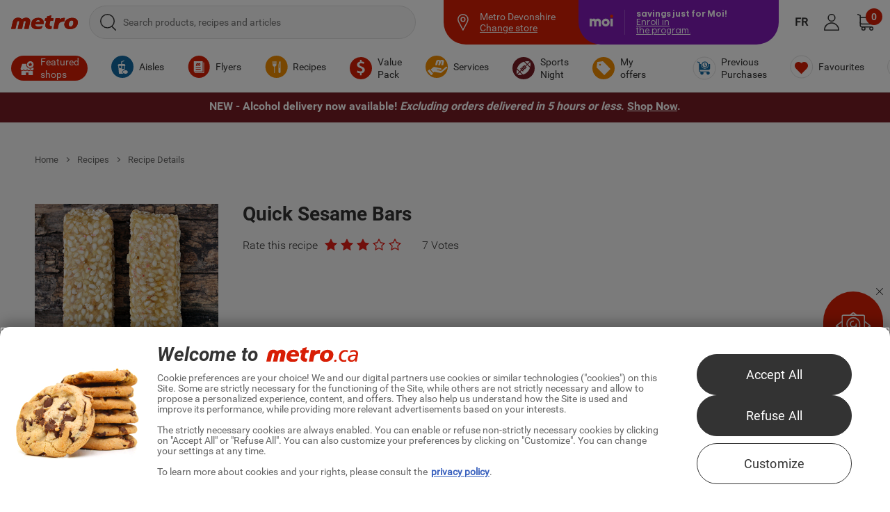

--- FILE ---
content_type: text/html;charset=UTF-8
request_url: https://www.metro.ca/en/recipes-occasions/recipes/quick-sesame-bars
body_size: 57987
content:
<!DOCTYPE html><html class="vitrine page--recipe--getrecipedetails" lang="en-CA" xml:lang="en-CA" xmlns="http://www.w3.org/1999/xhtml" xmlns:og="http://ogp.me/ns#"><head><!-- 626F6E6A6F757261746F7573 --><script>
	// <![CDATA[
	var buildVersion = '2026.90.r6';
	// ]]>
</script><meta charset="utf-8"><meta name="viewport" content="width=device-width, initial-scale=1.0, minimum-scale=1.0"><meta http-equiv="X-UA-Compatible" content="IE=edge,chrome=1"><meta name="format-detection" content="telephone=no"><link rel="apple-touch-icon-precomposed" sizes="57x57" href="/images/shared/small/favicon/apple-touch-icon-57x57.png"><link rel="apple-touch-icon-precomposed" sizes="114x114" href="/images/shared/small/favicon/apple-touch-icon-114x114.png"><link rel="apple-touch-icon-precomposed" sizes="72x72" href="/images/shared/small/favicon/apple-touch-icon-72x72.png"><link rel="apple-touch-icon-precomposed" sizes="144x144" href="/images/shared/small/favicon/apple-touch-icon-144x144.png"><link rel="apple-touch-icon-precomposed" sizes="120x120" href="/images/shared/small/favicon/apple-touch-icon-120x120.png"><link rel="apple-touch-icon-precomposed" sizes="152x152" href="/images/shared/small/favicon/apple-touch-icon-152x152.png"><link rel="icon" type="image/png" sizes="32x32" href="/images/shared/small/favicon/favicon-32x32.png"><link rel="icon" type="image/png" sizes="16x16" href="/images/shared/small/favicon/favicon-16x16.png"><meta name="application-name" content="&nbsp;"><meta name="msapplication-TileColor" content="#FFFFFF"><meta name="msapplication-TileImage" content="/images/shared/small/favicon/mstile-144x144.png"><meta property="og:image" content="https://www.metro.ca/userfiles/image/recipes/carres-express-sesame-97.jpg"><meta property="og:type" content="website"><meta property="og:url" content="https://www.metro.ca/en/recipes-occasions/recipes/quick-sesame-bars"><meta name="p:domain_verify" content="08157489a0ee3fddbc9db8169481480c"><meta name="_csrf" content="38e2dce0-d9d4-4c14-a4d4-81e0939ae1a9"><meta name="_csrf_header" content="X-CSRF-TOKEN"><title>Quick Sesame Bars | Metro</title><meta property="og:title" content="Quick Sesame Bars | Metro"><meta name="description" content="Browse the : « Quick Sesame Bars » page of the « Recipes » category. Metro, your grocer!"><meta property="og:description" content="Preparation: In a large bowl, mix powdered milk, coconut and sesame seeds."><meta http-equiv="content-language" content="en"><meta name="robots" content="index,follow"><link rel="alternate" hreflang="en-CA" href="https://www.metro.ca/en/recipes-occasions/recipes/quick-sesame-bars"><link rel="alternate" hreflang="fr-CA" href="https://www.metro.ca/recettes-et-occasions/recettes/carres-express-au-sesame"><link rel="stylesheet" href="/css/styles.css?v=2026.90.r6"><script>
        /*<![CDATA[*/
        const oneTrustDomain = "906a9a9e-e5dc-45fd-9b57-ad5fcc8d78e0";
        const oneTrustStub = "https:\/\/cdn.cookielaw.org\/scripttemplates\/otSDKStub.js";
        const oneTrustDocumentLanguage = "true";
        const oneTrustEnabled = "true";

        /*]]>*/
        if (oneTrustEnabled === "true") {
            let scriptElement = document.createElement("script");
            scriptElement.setAttribute("src", oneTrustStub);
            scriptElement.setAttribute("data-domain-script", oneTrustDomain);
            scriptElement.setAttribute("data-document-language", oneTrustDocumentLanguage);
            scriptElement.setAttribute("type", "text/javascript");
            scriptElement.setAttribute("charset", "UTF-8");
            document.head.appendChild(scriptElement);

            scriptElement.addEventListener("load", () => {
                console.log("File loaded");
            });
            scriptElement.addEventListener("error", (ev) => {
                console.log("Error on loading file", ev);
            });
            function OptanonWrapper() {}
        }
    </script><script>
	// <![CDATA[
	var promiseEnabled = !! window.Promise;
	if (promiseEnabled === false) {
		var loadPolyfill = function loadPolyfill(callback) {
			var script = document.createElement('script');
			script.src = '/js/polyfill-promise-ie.js';
			document.head.appendChild(script);
		}();
	}
	// ]]>
</script><script src="/js/script-head.js?v=2026.90.r6"></script><script>
    /*<![CDATA[*/
    const criteoUrl = "dynamic.criteo.com";
    const criteoKey = "94749";
    /*]]>*/
  </script><script type="text/plain" class="optanon-category-C0004">
    (function() {
      if (window.attachEvent && !window.addEventListener) {
        return;
      }
      let c = criteoKey
              , d = window.document
              , s = d.createElement("SCRIPT");
      s.src = "//" + criteoUrl + "/js/ld/ld.js?a=" + c;
      s.charset = "utf-8";
      s.id = c;
      d.getElementsByTagName("head")[0].appendChild(s);
    }());
  </script><link rel="preconnect" href="https://dev.visualwebsiteoptimizer.com"/><script type="text/plain" id="vwoCode" class="optanon-category-C0002">
            /*<![CDATA[*/

                          //Start VWO Async SmartCode
                          window._vwo_code ||
                          (function () {
                          var w=window,
                          d=document;
                          if (d.URL.indexOf('__vwo_disable__') > -1 || w._vwo_code) {
                          return;
                          }
                          var account_id=1038139,
                          version=2.2,
                          settings_tolerance=2000,
                          hide_element='body',
                          background_color='white',
                          hide_element_style = 'opacity:0 !important;filter:alpha(opacity=0) !important;background:' + background_color + ' !important;transition:none !important;',
                          /* DO NOT EDIT BELOW THIS LINE */
                          f=!1,v=d.querySelector('#vwoCode'),cc={};try{var e=JSON.parse(localStorage.getItem('_vwo_'+account_id+'_config'));cc=e&&'object'==typeof e?e:{}}catch(e){}function r(t){try{return decodeURIComponent(t)}catch(e){return t}}var s=function(){var e={combination:[],combinationChoose:[],split:[],exclude:[],uuid:null,consent:null,optOut:null},t=d.cookie||'';if(!t)return e;for(var n,i,o=/(?:^|;s*)(?:(_vis_opt_exp_(d+)_combi=([^;]*))|(_vis_opt_exp_(d+)_combi_choose=([^;]*))|(_vis_opt_exp_(d+)_split=([^:;]*))|(_vis_opt_exp_(d+)_exclude=[^;]*)|(_vis_opt_out=([^;]*))|(_vwo_global_opt_out=[^;]*)|(_vwo_uuid=([^;]*))|(_vwo_consent=([^;]*)))/g;null!==(n=o.exec(t));)try{n[1]?e.combination.push({id:n[2],value:r(n[3])}):n[4]?e.combinationChoose.push({id:n[5],value:r(n[6])}):n[7]?e.split.push({id:n[8],value:r(n[9])}):n[10]?e.exclude.push({id:n[11]}):n[12]?e.optOut=r(n[13]):n[14]?e.optOut=!0:n[15]?e.uuid=r(n[16]):n[17]&&(i=r(n[18]),e.consent=i&&3<=i.length?i.substring(0,3):null)}catch(e){}return e}();function i(){var e=function(){if(w.VWO&&Array.isArray(w.VWO))for(var e=0;e<w.VWO.length;e++){var t=w.VWO[e];if(Array.isArray(t)&&('setVisitorId'===t[0]||'setSessionId'===t[0]))return!0}return!1}(),t='a='+account_id+'&u='+encodeURIComponent(w._vis_opt_url||d.URL)+'&vn='+version+('undefined'!=typeof platform?'&p='+platform:'')+'&st='+w.performance.now();e||((n=function(){var e,t=[],n={},i=w.VWO&&w.VWO.appliedCampaigns||{};for(e in i){var o=i[e]&&i[e].v;o&&(t.push(e+'-'+o+'-1'),n[e]=!0)}if(s&&s.combination)for(var r=0;r<s.combination.length;r++){var a=s.combination[r];n[a.id]||t.push(a.id+'-'+a.value)}return t.join('|')}())&&(t+='&c='+n),(n=function(){var e=[],t={};if(s&&s.combinationChoose)for(var n=0;n<s.combinationChoose.length;n++){var i=s.combinationChoose[n];e.push(i.id+'-'+i.value),t[i.id]=!0}if(s&&s.split)for(var o=0;o<s.split.length;o++)t[(i=s.split[o]).id]||e.push(i.id+'-'+i.value);return e.join('|')}())&&(t+='&cc='+n),(n=function(){var e={},t=[];if(w.VWO&&Array.isArray(w.VWO))for(var n=0;n<w.VWO.length;n++){var i=w.VWO[n];if(Array.isArray(i)&&'setVariation'===i[0]&&i[1]&&Array.isArray(i[1]))for(var o=0;o<i[1].length;o++){var r,a=i[1][o];a&&'object'==typeof a&&(r=a.e,a=a.v,r&&a&&(e[r]=a))}}for(r in e)t.push(r+'-'+e[r]);return t.join('|')}())&&(t+='&sv='+n)),s&&s.optOut&&(t+='&o='+s.optOut);var n=function(){var e=[],t={};if(s&&s.exclude)for(var n=0;n<s.exclude.length;n++){var i=s.exclude[n];t[i.id]||(e.push(i.id),t[i.id]=!0)}return e.join('|')}();return n&&(t+='&e='+n),s&&s.uuid&&(t+='&id='+s.uuid),s&&s.consent&&(t+='&consent='+s.consent),w.name&&-1<w.name.indexOf('_vis_preview')&&(t+='&pM=true'),w.VWO&&w.VWO.ed&&(t+='&ed='+w.VWO.ed),t}code={nonce:v&&v.nonce,library_tolerance:function(){return'undefined'!=typeof library_tolerance?library_tolerance:void 0},settings_tolerance:function(){return cc.sT||settings_tolerance},hide_element_style:function(){return'{'+(cc.hES||hide_element_style)+'}'},hide_element:function(){return performance.getEntriesByName('first-contentful-paint')[0]?'':'string'==typeof cc.hE?cc.hE:hide_element},getVersion:function(){return version},finish:function(e){var t;f||(f=!0,(t=d.getElementById('_vis_opt_path_hides'))&&t.parentNode.removeChild(t),e&&((new Image).src='https://dev.visualwebsiteoptimizer.com/ee.gif?a='+account_id+e))},finished:function(){return f},addScript:function(e){var t=d.createElement('script');t.type='text/javascript',e.src?t.src=e.src:t.text=e.text,v&&t.setAttribute('nonce',v.nonce),d.getElementsByTagName('head')[0].appendChild(t)},load:function(e,t){t=t||{};var n=new XMLHttpRequest;n.open('GET',e,!0),n.withCredentials=!t.dSC,n.responseType=t.responseType||'text',n.onload=function(){if(t.onloadCb)return t.onloadCb(n,e);200===n.status?_vwo_code.addScript({text:n.responseText}):_vwo_code.finish('&e=loading_failure:'+e)},n.onerror=function(){if(t.onerrorCb)return t.onerrorCb(e);_vwo_code.finish('&e=loading_failure:'+e)},n.send()},init:function(){var e,t=this.settings_tolerance();w._vwo_settings_timer=setTimeout(function(){_vwo_code.finish()},t),'body'!==this.hide_element()?(n=d.createElement('style'),e=(t=this.hide_element())?t+this.hide_element_style():'',t=d.getElementsByTagName('head')[0],n.setAttribute('id','_vis_opt_path_hides'),v&&n.setAttribute('nonce',v.nonce),n.setAttribute('type','text/css'),n.styleSheet?n.styleSheet.cssText=e:n.appendChild(d.createTextNode(e)),t.appendChild(n)):(n=d.getElementsByTagName('head')[0],(e=d.createElement('div')).style.cssText='z-index: 2147483647 !important;position: fixed !important;left: 0 !important;top: 0 !important;width: 100% !important;height: 100% !important;background:'+background_color+' !important;',e.setAttribute('id','_vis_opt_path_hides'),e.classList.add('_vis_hide_layer'),n.parentNode.insertBefore(e,n.nextSibling));var n='https://dev.visualwebsiteoptimizer.com/j.php?'+i();-1!==w.location.search.indexOf('_vwo_xhr')?this.addScript({src:n}):this.load(n+'&x=true',{l:1})}};w._vwo_code=code;code.init();})();
            /*]]>*/
</script></head><body class=" loyalty-MM theme-metro ">
    
<a href="#content" class="invisible-text focusOnMyAnchor" tabindex="1">Skip to content</a><svg xmlns="http://www.w3.org/2000/svg" style="display: none;"><symbol viewBox="0 0 483 355" id="shared--small--icons--favorite-store" xmlns="http://www.w3.org/2000/svg"><path d="M454.9,117.9,414.1,5.7a.1.1,0,0,0-.1-.1.76.76,0,0,0-.2-.4.35.35,0,0,0-.1-.2c-.1-.1-.1-.2-.2-.3s-.1-.2-.2-.3-.1-.2-.2-.3-.1-.2-.2-.3l-.2-.2-.3-.3-.2-.2c-.1-.1-.2-.2-.3-.2s-.2-.1-.2-.2-.2-.1-.3-.2-.2-.1-.3-.2a.35.35,0,0,1-.2-.1c-.1-.1-.2-.1-.3-.2a.35.35,0,0,1-.2-.1c-.1-.1-.2-.1-.4-.1a.35.35,0,0,1-.2-.1c-.1,0-.2-.1-.3-.1s-.2-.1-.3-.1a.37.37,0,0,1-.3-.1.76.76,0,0,1-.4-.1H73.7a.76.76,0,0,0-.4.1.37.37,0,0,0-.3.1.37.37,0,0,0-.3.1c-.1,0-.2.1-.4.1a.35.35,0,0,0-.2.1c-.1,0-.2.1-.4.1a.35.35,0,0,0-.2.1c-.1.1-.2.1-.3.2a.35.35,0,0,0-.2.1c-.1.1-.2.1-.3.2s-.2.1-.3.2-.2.1-.2.2l-.3.3-.2.2-.3.3-.2.2c-.1.1-.1.2-.2.3s-.1.2-.2.3-.1.2-.2.3-.1.2-.2.3a.35.35,0,0,1-.1.2c-.1.1-.1.3-.2.4v.1L27.4,118l-.4,1.4v1.2a41.21,41.21,0,0,0,75.8,22.1,41.24,41.24,0,0,0,69.2,0,41.24,41.24,0,0,0,69.2,0,41.24,41.24,0,0,0,69.2,0,41.24,41.24,0,0,0,69.2,0,41.61,41.61,0,0,0,23.16,17.19,36.64,36.64,0,0,0,11.44,1.61c21.67-.63,43.21-23.34,41.2-40.9A19.65,19.65,0,0,0,454.9,117.9Zm-358.6.9v.1a.6.6,0,0,1-.1.4v1.1a28,28,0,0,1-28,27.8h0a28,28,0,0,1-27.9-26.9L79.1,14.7H120Zm69,.9v.4a27.9,27.9,0,0,1-55.8.8L133.7,14.6h39.4Zm69.2.5a27.93,27.93,0,0,1-27.9,28h0a28,28,0,0,1-27.9-27.8l7.8-105.8h48Zm41.3,28a27.93,27.93,0,0,1-27.9-28V14.7h48l7.8,105.8A27.93,27.93,0,0,1,275.8,148.2Zm69.1,0h0a27.93,27.93,0,0,1-27.9-28v-.5L309.2,14.6h39.4l24.2,106.3A27.92,27.92,0,0,1,344.9,148.2Zm69.2,0a27.93,27.93,0,0,1-27.9-28v-1.1a.6.6,0,0,0-.1-.4v-.1L362.3,14.7h40.9L442,121.4A28,28,0,0,1,414.1,148.2Z" transform="translate(-27 -1.3)"/><path d="M184.8,320.7H75.3v-144a6.7,6.7,0,0,0-13.4,0V334h136l-13.1-13.3ZM300,334l13.2-13.3h94.5v-144a6.7,6.7,0,0,1,13.4,0V334Z" transform="translate(-27 -1.3)"/><path d="M332,225.6a44.31,44.31,0,0,0-18.3-20.9,49.38,49.38,0,0,0-25.4-6.9,51.94,51.94,0,0,0-30.9,10.1,50.23,50.23,0,0,0-8.3,7.7,55.73,55.73,0,0,0-8.6-7.5,55.1,55.1,0,0,0-31.7-9.9c-12.6.1-24.4,4.3-33.2,12a43.58,43.58,0,0,0-11.3,15.3,48.2,48.2,0,0,0-4.2,20.3,60.15,60.15,0,0,0,4.1,21c3.9,10.2,10.2,20.8,19.5,32.2,9.7,12.1,22.3,24.6,37.3,37.2,10.3,8.6,18.2,14.3,19.8,15.4a12.57,12.57,0,0,0,7.4,2.4,11.85,11.85,0,0,0,7.3-2.4,341.35,341.35,0,0,0,39-32.8c11.8-11.5,20.8-22.3,27.6-32.9a99,99,0,0,0,9.8-19.1,58,58,0,0,0,4.1-21A49.56,49.56,0,0,0,332,225.6Zm-11.1,37.1a92.39,92.39,0,0,1-8.6,16.8c-6.3,9.7-15,20.1-26,30.9A336.73,336.73,0,0,1,248.8,342l-.1.1a1.05,1.05,0,0,1-1.3,0l-.1-.1c-1.4-1.1-9-6.5-18.9-14.8-14.4-12.1-26.4-24.1-35.7-35.6-8.4-10.5-14.1-19.9-17.5-29a48.64,48.64,0,0,1-3.3-16.9,36.9,36.9,0,0,1,3.2-15.4,31.53,31.53,0,0,1,8.3-11.2,39,39,0,0,1,25.5-9.1,43.51,43.51,0,0,1,35.4,18.7l5,7.2,4.8-7.3a40.37,40.37,0,0,1,34.2-18.9,37.81,37.81,0,0,1,19.4,5.2,32.65,32.65,0,0,1,13.5,15.4,38.61,38.61,0,0,1,3,15.5A49.07,49.07,0,0,1,320.9,262.7Z" transform="translate(-27 -1.3)"/></symbol><symbol viewBox="0 0 24 24" id="shared--small--icons--questionmark" xmlns="http://www.w3.org/2000/svg"><path d="M12 5a4 4 0 0 0-2.62 1 3.92 3.92 0 0 0-1.29 2.92.56.56 0 0 0 .56.56h.56a.56.56 0 0 0 .56-.56 2.29 2.29 0 0 1 .75-1.68A2.23 2.23 0 0 1 12 6.68a.78.78 0 0 1 .25 0 2.24 2.24 0 0 1 .78 4.2A3.48 3.48 0 0 0 11.15 14v.65a.56.56 0 0 0 .56.56h.56a.56.56 0 0 0 .56-.56V14a1.85 1.85 0 0 1 1-1.59A3.93 3.93 0 0 0 12.46 5 2.39 2.39 0 0 0 12 5zm-.56 12.32a.28.28 0 0 0-.28.28v1.12a.28.28 0 0 0 .28.28h1.12a.28.28 0 0 0 .28-.28V17.6a.28.28 0 0 0-.28-.28z"/><path d="M12 1A11 11 0 1 1 1 12 11 11 0 0 1 12 1m0-1a12 12 0 1 0 12 12A12 12 0 0 0 12 0z"/></symbol><symbol viewBox="0 0 26 24.4" preserveAspectRatio="xMinYMid" id="shared--small--icons--cart" xmlns="http://www.w3.org/2000/svg"><path d="M11.8 20.7c-1 0-1.8.8-1.8 1.8s.8 1.8 1.8 1.8 1.8-.8 1.8-1.8c.1-1-.8-1.8-1.8-1.8zM20.4 20.7c-1 0-1.8.8-1.8 1.8s.8 1.8 1.8 1.8 1.8-.8 1.8-1.8-.8-1.8-1.8-1.8zM23.2 18.8H9c-.4 0-.7.3-.7.7 0 .4.3.7.7.7h14.2c.4 0 .7-.3.7-.7-.1-.4-.3-.7-.7-.7zM25.7 6.5c-.3-.3-1.2-.5-1.2-.5H7l-.1-.1c-.1 0-.1-.1-.1-.1L6 1.7C6 1.6 5.8 0 4 0H.7C.3 0 0 .3 0 .7s.3.7.7.7H4c.6 0 .7.5.7.6l1.1 5.5v.1s1.3 6.5 1.7 8.7c0 .1.1 1.7 2 1.7h12.9c1.9 0 1.9-1.4 2-1.7.4-2.1 1.7-8.4 1.7-8.4v-.1s-.1-.9-.4-1.3zm-1.1 1.1l-.3 1.7-.6 3s-.6 2.8-.7 3.7c0 .1-.1.6-.7.6H9.4c-.5 0-.7-.5-.7-.6l-.1-.3v-.1l-.1-.7-1-5.7-.4-1.7v-.1c0-.1.1-.1.1-.1H24.6s.1 0 .1.1v.1c-.1 0-.1.1-.1.1z"/></symbol><symbol viewBox="0 0 57.21 57.21" id="shared--small--icons--user--circle--off" xmlns="http://www.w3.org/2000/svg"><path d="M28.7,1.59A27.11,27.11,0,1,0,55.81,28.7,27.11,27.11,0,0,0,28.7,1.59Zm.58,15.35a9.23,9.23,0,1,1-9.23,9.23A9.23,9.23,0,0,1,29.28,16.94ZM28.7,35.5c-9.23,0-16.91,5-16.91,13.7,0-8.65,7.68-13.7,16.91-13.7s16.81,5,16.81,13.7C45.51,40.55,37.93,35.5,28.7,35.5Z" transform="translate(-0.09 -0.09)" fill="none" stroke-width="3"/><circle cx="29.28" cy="26.17" r="9.23" transform="translate(-10.02 28.28) rotate(-45)" fill="none" stroke-width="3"/></symbol><symbol viewBox="0 0 22 18.22" id="shared--small--icons--hamburger" xmlns="http://www.w3.org/2000/svg"><path d="M.26 1.72a1.21 1.21 0 0 1-.2-.33A1.12 1.12 0 0 1 0 1 1.15 1.15 0 0 1 .07.6.9.9 0 0 1 .26.28.85.85 0 0 1 .57.07 1 1 0 0 1 .95 0h20.1a1 1 0 0 1 .37.07.85.85 0 0 1 .31.21.9.9 0 0 1 .2.32A1.15 1.15 0 0 1 22 1a1.12 1.12 0 0 1-.07.4 1.21 1.21 0 0 1-.2.33.85.85 0 0 1-.31.21 1 1 0 0 1-.37.07H.95a1 1 0 0 1-.37-.07.85.85 0 0 1-.32-.22zM21.74 8.4a.91.91 0 0 1 .2.33 1.22 1.22 0 0 1 0 .79.91.91 0 0 1-.2.33.85.85 0 0 1-.31.21 1 1 0 0 1-.37.07H.95a1 1 0 0 1-.37-.07.85.85 0 0 1-.31-.21.91.91 0 0 1-.2-.33 1.22 1.22 0 0 1 0-.79.91.91 0 0 1 .2-.33.85.85 0 0 1 .31-.21 1 1 0 0 1 .37-.07h20.1a1 1 0 0 1 .37.07.85.85 0 0 1 .32.21zM21.74 16.5a.9.9 0 0 1 .2.32 1.15 1.15 0 0 1 .07.39 1.12 1.12 0 0 1-.07.4 1.21 1.21 0 0 1-.2.33.85.85 0 0 1-.31.21 1 1 0 0 1-.37.07H.95a1 1 0 0 1-.37-.07.85.85 0 0 1-.31-.21 1.21 1.21 0 0 1-.2-.33 1.12 1.12 0 0 1-.07-.4 1.15 1.15 0 0 1 .07-.39.9.9 0 0 1 .2-.32.85.85 0 0 1 .31-.21 1 1 0 0 1 .37-.07h20.1a1 1 0 0 1 .37.07.85.85 0 0 1 .32.21z" fill-rule="evenodd"/></symbol><symbol viewBox="0 0 24 23.42" id="shared--small--icons--magnifier" xmlns="http://www.w3.org/2000/svg"><path d="M23.57,22.2l-6.08-5.89A9.29,9.29,0,0,0,20,9.94,9.71,9.71,0,0,0,10.14.53,9.8,9.8,0,0,0,.23,10a9.74,9.74,0,0,0,9.91,9.51,9.59,9.59,0,0,0,6.17-2.16l6.08,5.89a.78.78,0,0,0,1.08,0,.71.71,0,0,0,.1-1.08Zm-13.47-4A8.37,8.37,0,0,1,1.6,10a8.39,8.39,0,0,1,8.6-8.2A8.39,8.39,0,0,1,18.8,10a8.68,8.68,0,0,1-8.7,8.2Z" transform="translate(-0.01 -0.3)" stroke="#000" stroke-miterlimit="10" stroke-width="0.45"/></symbol><symbol viewBox="0 0 24 24" id="shared--small--icons--my-list" xmlns="http://www.w3.org/2000/svg"><path d="M20,0H4A4,4,0,0,0,0,4V20a4,4,0,0,0,4,4H20a4,4,0,0,0,4-4V4A4,4,0,0,0,20,0Zm2.33,20.27a2.06,2.06,0,0,1-2.06,2.06H3.73a2.06,2.06,0,0,1-2.06-2.06V3.73A2.06,2.06,0,0,1,3.73,1.67H20.27a2.06,2.06,0,0,1,2.06,2.06Z"/><circle cx="4.9" cy="6" r="1"/><path d="M19.93,5H7.74V7H19.93Z"/><path d="M19.93,11H7.74v2H19.93Z"/><path d="M19.93,17H7.74v2H19.93Z"/><circle cx="4.9" cy="12" r="1"/><circle cx="4.9" cy="18" r="1"/></symbol><symbol viewBox="0 0 20 20" id="shared--small--icons--close" xmlns="http://www.w3.org/2000/svg"><path d="M19 20c-.3 0-.5-.1-.7-.3L10 11.4l-8.3 8.3c-.2.2-.4.3-.7.3-.3 0-.5-.1-.7-.3-.4-.4-.4-1 0-1.4L8.6 10 .3 1.7C-.1 1.3-.1.7.3.3.5.1.7 0 1 0c.3 0 .5.1.7.3L10 8.6 18.3.3c.4-.4 1.1-.3 1.4.1.3.4.3.9 0 1.3L11.4 10l8.3 8.3c.4.4.4 1 0 1.4-.2.2-.4.3-.7.3z"/></symbol><symbol viewBox="0 0 37.23 32.62" id="shared--small--icons--heart-empty" xmlns="http://www.w3.org/2000/svg"><path d="M34.86 13.87A19.31 19.31 0 0 1 33 17.5a40.14 40.14 0 0 1-5.58 6.5 69.25 69.25 0 0 1-8 6.54 1.48 1.48 0 0 1-1.68 0s-1.73-1.18-4-3.06a56.61 56.61 0 0 1-7.56-7.37 23.11 23.11 0 0 1-3.81-6.2A11 11 0 0 1 1.63 10a8.63 8.63 0 0 1 .76-3.61 7.8 7.8 0 0 1 2-2.69 9.46 9.46 0 0 1 6.11-2.11 10.45 10.45 0 0 1 5.86 1.79 9.47 9.47 0 0 1 2.5 2.47 10.39 10.39 0 0 1 2.42-2.53A9.82 9.82 0 0 1 27 1.5a9.21 9.21 0 0 1 4.67 1.23 7.89 7.89 0 0 1 3.3 3.67 9 9 0 0 1 .7 3.62 10.61 10.61 0 0 1-.77 3.85" stroke-miterlimit="10" stroke-width="3"/></symbol><symbol viewBox="0 0 433.06 431.79" id="shared--small--icons--heart-empty-header" xmlns="http://www.w3.org/2000/svg"><path d="M432,215.9C432.64,98.47,335.7-.35,215.9,0,40.66-3.32-63.34,209.28,43,345.1c0,.1.1.1.1.2,117.14,165,393.25,74.37,389-129.2-.1-.1-.1-.1-.1-.2ZM83.48,360.38s-13.16-11.53-22-23.73A195.21,195.21,0,0,1,82.27,72.74c79.39-73.82,203.59-69.36,277.4,9.93a195.66,195.66,0,0,1,6.08,260h0c-7.76,9.73-19.16,20-19.16,20-75.84,66.92-189.5,65.29-263.11-2.23h0" transform="translate(0.41 0.54)" stroke-miterlimit="10"/><path d="M322.66,202a126.43,126.43,0,0,1-12.24,23.89,263.63,263.63,0,0,1-36.71,42.77,455.46,455.46,0,0,1-52.65,43,9.75,9.75,0,0,1-11.05,0s-11.38-7.77-26.32-20.14a372.61,372.61,0,0,1-49.75-48.5,152.13,152.13,0,0,1-25.07-40.79A72.58,72.58,0,0,1,104,176.53a56.88,56.88,0,0,1,5-23.76,51.46,51.46,0,0,1,13.16-17.7,62.27,62.27,0,0,1,40.21-13.88A68.74,68.74,0,0,1,200.93,133a62.16,62.16,0,0,1,16.45,16.25,68.45,68.45,0,0,1,15.92-16.65,64.59,64.59,0,0,1,37.64-12,60.57,60.57,0,0,1,30.73,8.09,51.88,51.88,0,0,1,21.72,24.15,59.19,59.19,0,0,1,4.6,23.82A69.79,69.79,0,0,1,322.93,202" transform="translate(0.41 0.54)" fill="none" stroke-miterlimit="10" stroke-width="22"/></symbol><symbol viewBox="0 0 117 117" id="shared--small--icons--world" xmlns="http://www.w3.org/2000/svg"><g><g><path d="M58.2,14.9v94.4M23.5,36.8H92.9M14.8,62.4h85.3M23.5,87.9H91.3" transform="translate(-0.8 -1.5)" fill="none" stroke="#fff" stroke-miterlimit="10"/><path d="M73.1,18.9s24.5,44.7,0,84.7" transform="translate(-0.8 -1.5)" fill="none" stroke="#fff" stroke-miterlimit="10"/><path d="M43.2,18.9s-24.4,44.7,0,84.7" transform="translate(-0.8 -1.5)" fill="none" stroke="#fff" stroke-miterlimit="10"/></g><circle cx="58.5" cy="58.5" r="58" fill="none" stroke="#fff" stroke-miterlimit="10"/></g></symbol><symbol viewBox="0 0 16.8 21.56" id="shared--small--icons--edit--outline" xmlns="http://www.w3.org/2000/svg"><path id="b30147e1-26bf-491e-b2ca-362ea7aa11a2" d="M11.23,9.48l-6.5,9.1-3.5,1.29.1-3.7,6.5-9.1Zm.59-.8L15.13,4l-3.4-2.4L8.43,6.28ZM5.32,19.37,1.13,21l-1,.39v-1.1l.2-4.4L11,1l.61-.8.8.61,3.4,2.4.8.6-.61.8Z" stroke="#fff" stroke-miterlimit="10" stroke-width="0.25" fill-rule="evenodd"/></symbol><symbol viewBox="0 0 128 49.5" id="metro-grocer-fr" xmlns="http://www.w3.org/2000/svg"><g><path d="M112.4 22.5c.5.2 1 .3 1.5.3.7 0 1.4-.2 1.9-.4s1.1-.6 1.5-1.2c.5-.6.8-1.2 1.1-2 .3-.8.6-1.7.7-2.7.1-.7.2-1.4.2-2s-.1-1.2-.2-1.7c-.2-.5-.3-1-.6-1.3-.4-.5-.9-.8-1.5-1-.3-.1-.7-.2-1.1-.2h.2c-1.3 0-2.5.5-3.3 1.5-.5.5-.9 1.1-1.2 1.9-.3.8-.6 1.7-.8 2.7-.2.8-.2 1.4-.2 2.1 0 1.6.4 2.6 1 3.3.2.3.5.5.8.7m.7 5.6c-1 0-2.1-.1-2.9-.3-.6-.1-1-.2-1.6-.4-1.4-.4-2.5-1.1-3.5-1.9s-1.7-1.8-2.2-2.9c-.6-1.1-.8-2.5-.8-3.9 0-.6.1-1.4.2-2.1.3-1.9 1-3.6 1.9-5 1-1.4 2.1-2.6 3.4-3.6 2.7-1.9 6-2.9 9.4-2.9 1.7 0 3.4.3 5 .9.8.3 1.7.7 2.4 1.2 1 .7 2 1.7 2.6 2.9s1 2.6 1 4.3c0 .7-.1 1.4-.2 2.2-.4 2.2-1.1 4.1-2.2 5.5-1 1.5-2.4 2.6-3.8 3.6-2.9 1.7-6.1 2.4-8.7 2.4zM85.2 5.8h8.3s-.3 1.8-.5 2.6v.1l.1-.1c1-1 2.2-1.7 3.2-2.1 1-.5 1.9-.6 2.2-.7.4-.1.9-.2 1.4-.2.5-.1 1-.1 1.4-.1.5 0 .9 0 1.3.1l.6.1-1.4 7.3h-.6c-.4-.1-.9-.1-1.3-.1-.6 0-1.3 0-1.9.1s-1.1.2-1.5.3c-.9.3-1.7.6-2.2 1-.6.4-1.1.8-1.5 1.3s-.7 1-1 1.5c-.2.6-.5 1.2-.6 1.9-.6 2.4-1.7 8.7-1.7 8.7h-8.2l3.9-21.7zM68.2 25.9c-.8-.6-1.5-1.4-2-2.3s-.8-2-.8-3.2c0-.6.1-1.2.2-1.8l1.7-7.7h-3l1-5.2h2.9l.7-3.6L77.2 0l-1.1 5.8h5.3l-1 5.2h-5.2l-1.5 6.7c-.1.3-.1.6-.1 1 0 .5.1 1 .2 1.4.6 2.1 2.5 2.3 4.4 2.1l-1 5.5s-1.4.3-3.4.3c-1.8-.1-4-.8-5.6-2.1M55.3 13.5c0-.2.1-.5.1-.7 0-1-.3-1.7-.9-2.3-.4-.4-.9-.6-1.5-.7-.3-.1-.6-.1-1-.1h-.1c-2.3 0-4.2 1.4-5 3.9l8.4-.1zm-8.2 14.4c-.2 0-.6-.1-.8-.2-.7-.2-1.4-.3-2.1-.6-3.2-1.1-5.7-4.5-5.8-8.9 0-.5 0-1 .1-1.5.2-1.7.6-3.3 1.3-4.7s1.5-2.7 2.6-3.7 2.5-1.9 4.1-2.5 3.5-.9 5.7-.9h.6c1.1 0 2.2.2 3.3.6.1 0 .2.1.2.1 1.1.4 2.2 1 3.1 1.8 1 .8 1.7 1.7 2.2 2.9.6 1.2.9 2.5.9 4 0 .9-.2 1.9-.4 2.9l-.1.6h-.5l-15.7-.1v.2c0 1.2.6 2.5 1.7 3.4.6.6 1.4 1 2.3 1.3.6.2 1.4.3 2.1.3h.6c2.1-.2 4.3-.4 6.7-1.4l1.1-.5-1.9 5.4-.2.1c-1.8.9-4.8 1.4-8 1.4h-.1c-1 .2-2 .2-3 0M12.6 27.5l3.1-14.1c0-.2.1-.2.1-.4 0-.5-.2-.9-.5-1.1-.2-.1-.2-.2-.5-.3-.2-.1-.5-.2-.8-.2-1.2 0-2.3.9-2.5 2L8.3 27.5H0l2.9-13.4c.2-1.2.6-2.4 1.1-3.5s1.1-2.1 2-2.9c.8-.9 1.8-1.7 3.1-2.1s2.7-.7 4.5-.7h1c.5 0 .9.1 1.3.2 2.1.4 3.6 1.4 4.8 2.8 1-.8 2.3-1.5 3.7-2.1 1.4-.6 2.8-.9 4.1-.9h.2c1 0 2 .1 2.8.2.3.1.6.2.8.2 1 .3 1.8.8 2.5 1.4s1 1.3 1.2 2c.3.8.4 1.7.4 2.6 0 .8-.1 1.7-.3 2.5l-2.7 13.6H25l2.9-14V13c0-.4-.2-.9-.5-1.1-.1-.1-.2-.2-.3-.2-.2-.2-.6-.2-.9-.2-1.2 0-2.3.9-2.5 2l-2.8 14h-8.3zM63.1 31.9l-4.7 1.3-.4 2.1 4.7-1.3zM57.1 39.8c.3-1 1-1.5 2-1.5h.4c.2.1.5.2.6.3.2.2.3.6.3 1v.3l-3.3-.1zm2.2 3.8h-.2c-.3 0-.6 0-.9-.1-.4-.1-.6-.3-.9-.5-.4-.4-.6-.9-.6-1.4v-.1H63l.1-.2c.1-.4.2-.8.2-1.2 0-.6-.2-1.1-.3-1.6-.2-.5-.6-.9-.9-1.1-.4-.3-.8-.6-1.3-.7h-.1c-.4-.2-.9-.2-1.3-.2h-.2c-.9 0-1.6.1-2.2.3-.6.2-1.2.6-1.6 1-.5.4-.8.9-1 1.4s-.4 1.2-.5 1.8c0 .2-.1.4-.1.6 0 1.7 1 3.1 2.3 3.5.2.1.6.2.8.2.1 0 .2.1.3.1.4.1.8.1 1.3.1 1.2 0 2.5-.2 3.2-.6l.1-.1.8-2.1-.4.3c-1.2.4-2 .5-2.9.6M34.8 40.9c-.1.4-.2.8-.3 1-.2.3-.2.6-.5.8-.2.2-.4.4-.6.5-.2.1-.5.2-.7.2-.2 0-.4 0-.6-.1-.2-.1-.2-.2-.4-.2-.2-.2-.4-.6-.4-1.3 0-.2 0-.5.1-.8.1-.4.2-.8.3-1.1.2-.3.3-.6.5-.8.4-.4.8-.6 1.4-.6.2 0 .3 0 .4.1.2.1.5.2.6.4s.2.3.2.5.1.4.1.6c0 .3-.1.5-.1.8m2-3.6c-.3-.2-.6-.4-1-.5-.6-.2-1.4-.3-2-.3-1.4 0-2.6.4-3.7 1.2-.6.4-1 .9-1.4 1.4-.4.6-.6 1.2-.7 2v.8c0 .6.1 1.1.3 1.6.2.5.5.9.9 1.2s.9.6 1.4.7c.2.1.4.2.6.2.4.1.8.1 1.2.1 1 0 2.3-.2 3.4-1 .6-.3 1.1-.8 1.5-1.4.4-.6.7-1.4.9-2.1.1-.3.1-.6.1-.9 0-.6-.2-1.3-.4-1.7-.3-.7-.7-1.1-1.1-1.3M76.6 34.7c.2.1.3.2.5.3.1 0 .2.1.2.1.2 0 .3.1.5.1.4 0 .9-.1 1.3-.4.2-.2.4-.3.6-.6.2-.2.2-.5.3-.8v-.3c0-.2-.1-.5-.2-.6-.1-.2-.2-.3-.4-.4-.1-.1-.2-.1-.3-.1-.2-.1-.5-.2-.7-.2-.5 0-1 .2-1.4.4-.2.2-.4.3-.5.6-.2.2-.2.5-.3.7v.3c0 .2 0 .4.1.6l.3.3M110.9 36.6h-1.1c-.2 0-.4.1-.6.1s-.5.1-.9.3-.9.4-1.3.8c.1-.3.2-1 .2-1h-3.3l-1.7 8.6h3.3s.5-2.5.7-3.4c.1-.2.2-.6.2-.7.1-.2.2-.4.4-.6.2-.2.4-.3.6-.5s.6-.2.9-.4c.2-.1.4-.1.6-.2.2 0 .5-.1.7-.1h.7l.6-2.9zM74.3 45.3h3.2l1.7-8.6h-3.4zM70.8 41c-.1.4-.2.7-.3 1-.2.3-.2.6-.5.8-.2.2-.4.4-.6.5s-.5.2-.7.2c-.2 0-.4 0-.6-.1s-.2-.2-.4-.2c-.2-.2-.4-.6-.4-1.3 0-.2 0-.5.1-.8.1-.4.2-.7.3-1 .2-.3.3-.6.5-.7.4-.4.8-.6 1.4-.6.2 0 .3 0 .4.1.2.1.5.2.6.4s.2.3.2.5c.1.2.1.4.1.6 0 .1-.1.3-.1.6m2.3-3.7c-.2-.2-.5-.3-.8-.5-.6-.2-1.1-.3-1.6-.3-1 0-1.8.4-2.6 1l.2-.8H65l-1.4 7.7-1 5.2h3.3l.8-4.3.2-.6c.1.1.1.2.2.2.3.3.7.6 1.1.7.2.1.3.1.5.2.3.1.6.1 1 .1.8 0 1.8-.3 2.8-1.1.5-.4.9-.9 1.2-1.4.3-.6.6-1.4.7-2.2.1-.3.1-.6.1-.9 0-.6-.2-1.3-.3-1.7-.5-.7-.8-1-1.1-1.3M99.5 39.5v.3h-3.3c.3-1 1-1.5 2-1.5h.4c.2.1.5.2.6.3.1.2.3.5.3.9zm1.5-2.1c-.4-.3-.8-.6-1.3-.7h-.1c-.4-.2-.9-.2-1.3-.2h-.2c-.9 0-1.6.1-2.2.3s-1.2.6-1.6 1c-.5.4-.8.9-1 1.4s-.4 1.2-.5 1.8c0 .2-.1.4-.1.6 0 1.7 1 3.1 2.3 3.5.2.1.6.2.8.2.1 0 .2.1.3.1.4.1.8.1 1.3.1 1.2 0 2.5-.2 3.2-.6l.1-.1.8-2.1-.4.2c-1 .4-1.8.5-2.6.6h-.2c-.3 0-.6 0-.9-.1-.4-.1-.6-.3-.9-.5-.4-.4-.6-.9-.6-1.4v-.1h6.4l.1-.2c.1-.4.2-.8.2-1.2 0-.6-.2-1.1-.3-1.6-.6-.3-.9-.6-1.3-1M26.6 37.1c-.2-.2-.6-.4-1-.6-.1 0-.2-.1-.3-.1-.3-.1-.7-.1-1.1-.1h-.1c-.6 0-1.1.2-1.7.3-.6.2-1 .5-1.4.8-.5-.6-1.1-1-1.9-1.1-.2 0-.3-.1-.5-.1h-.4c-.7 0-1.3.1-1.7.3-.5.2-.9.5-1.2.8s-.6.7-.8 1.2c-.3.5-.3 1-.5 1.5l-1.2 5.3h3.3l1.3-5.6c.1-.5.6-.8 1-.8.1 0 .2 0 .3.1.1 0 .2.1.2.1.1.1.2.2.2.5v.2l-1.2 5.6h3.3l1.1-5.6c.1-.5.6-.8 1-.8.2 0 .2 0 .3.1.1 0 .1.1.2.1.2.1.2.3.2.5v.2l-1.1 5.6h3.3l1.1-5.3c.1-.3.1-.7.1-1 0-.4-.1-.7-.2-1-.2-.6-.4-.8-.6-1.1M46.1 36.4c-1.2 0-2.1.3-3 1.4l.2-1.1h-3.2l-1.7 8.6h3.2l.9-4.5c.2-1 .7-1.9 2-1.9 1.4 0 1 1.4.8 2.1l-.8 4.2h3.2l1-5.3c.4-2-.3-3.5-2.6-3.5M90 34.7c.2.1.3.2.5.3.1 0 .2.1.2.1.2 0 .3.1.5.1.4 0 .9-.1 1.3-.4.2-.2.4-.3.6-.6.2-.2.2-.5.3-.8v-.3c0-.2-.1-.5-.2-.6-.1-.2-.2-.3-.4-.4-.1-.1-.3-.1-.3-.1-.2-.1-.5-.2-.7-.2-.5 0-1 .2-1.4.4-.2.2-.4.3-.5.6-.2.2-.2.5-.2.7v.3c0 .2 0 .4.1.6 0 .1 0 .2.2.3M87.6 45.3h3.3l1.6-8.6h-3.3zM87.3 36.7c-.6-.2-1.4-.3-2-.3-1.4 0-2.6.4-3.7 1.2-.6.4-1 .9-1.4 1.4-.4.6-.6 1.2-.7 2-.1.3-.1.6-.1.8 0 .6.1 1.1.3 1.6.2.5.5.9.9 1.2s.9.6 1.4.7c.2.1.4.1.6.2.4.1.8.1 1.2.1.7 0 1.6-.2 2.5-.5l.5-2.4-.1.1c-.2.2-.6.4-.9.5s-.7.2-1.1.2c-.3 0-.6 0-.9-.1-.2-.1-.4-.2-.6-.2-.4-.2-.6-.6-.6-1.3 0-.2 0-.5.1-.8.1-.4.2-.8.5-1.1.2-.3.4-.6.7-.8.6-.4 1.2-.6 2-.6.2 0 .4 0 .6.1.4.1.6.2.9.4l.1.1.4-2.1c-.3-.2-.4-.3-.6-.4"/></g></symbol><symbol viewBox="0 0 128 50.2" id="metro-grocer-en" xmlns="http://www.w3.org/2000/svg"><g><path d="M49.8,47.4l-0.7,2.4c0.7,0.3,2,0.4,2.2,0.4c2.8,0,6.4-0.9,7.3-4.9l0.8-4l0.7-3.9l0,0l0.2-0.8H57l-0.1,0.8c-0.6-0.6-1.4-0.9-2.3-1l0,0c-0.5,0-1.1,0.1-1.7,0.3c-0.3,0.1-0.6,0.3-0.9,0.5c-0.4,0.3-0.9,0.6-1.3,1.1c-0.4,0.5-0.7,1-1,1.7c-0.1,0.3-0.2,0.6-0.3,0.9c-0.2,0.9-0.2,1.6-0.1,2.2c0.1,0.6,0.4,1.1,0.7,1.5c0.7,0.7,1.6,1.1,2.4,1.1l0,0c0.3,0,0.7,0,1-0.1c0.2,0,0.4-0.1,0.6-0.1c0.5-0.2,1-0.4,1.4-0.7l0.1-0.1l0,0C54.7,47.8,52.2,48.1,49.8,47.4z M55,43.1c-0.1,0.1-0.3,0.2-0.5,0.2c-0.2,0.1-0.4,0.1-0.7,0.1l0,0c-0.3,0-0.5-0.1-0.7-0.2c-0.2-0.1-0.3-0.3-0.4-0.5c-0.1-0.2-0.2-0.5-0.2-0.8s0-0.6,0.1-1c0.1-0.3,0.1-0.5,0.2-0.8c0.1-0.2,0.2-0.5,0.3-0.7s0.3-0.4,0.4-0.5c0.2-0.2,0.5-0.3,0.7-0.4c0.1,0,0.3,0,0.4,0l0,0c0.5,0,0.9,0.2,1.1,0.6c0.1,0.2,0.2,0.4,0.2,0.7s0,0.7-0.1,1.1c-0.1,0.3-0.1,0.6-0.2,0.8l0,0C55.7,42.4,55.4,42.8,55,43.1z"/><path d="M113.1,28.1c-1.1,0-2-0.1-3-0.3c-0.5-0.1-1.1-0.2-1.6-0.4c-1.4-0.4-2.5-1.1-3.5-1.9s-1.7-1.8-2.2-3S102,20,102,18.6c0-0.7,0.1-1.4,0.2-2.1c0.3-1.9,1-3.6,1.9-5s2.1-2.6,3.5-3.6C110.3,6,113.7,5,117,5l0,0c1.6,0,3.4,0.3,5,0.9c0.8,0.3,1.6,0.7,2.4,1.2c1.1,0.7,2,1.7,2.6,2.9s1,2.6,1,4.3c0,0.7-0.1,1.4-0.2,2.2c-0.4,2.2-1.1,4-2.2,5.5c-1,1.5-2.4,2.7-3.8,3.5C119,27.4,115.7,28.1,113.1,28.1L113.1,28.1 M112.5,22.5c0.5,0.2,1,0.3,1.5,0.3l0,0c0.7,0,1.3-0.2,1.9-0.4c0.6-0.3,1.1-0.7,1.5-1.2c0.5-0.5,0.8-1.2,1.1-2c0.3-0.8,0.5-1.7,0.7-2.7c0.1-0.7,0.2-1.4,0.2-2s-0.1-1.2-0.2-1.7s-0.3-0.9-0.6-1.3c-0.4-0.5-0.9-0.8-1.5-1c-0.3-0.1-0.7-0.1-1.1-0.1l0,0c-1.3,0-2.5,0.5-3.4,1.5c-0.5,0.5-0.9,1.1-1.2,1.9c-0.3,0.8-0.6,1.7-0.8,2.7c-0.1,0.8-0.2,1.4-0.2,2l0,0c0,1.6,0.4,2.6,1,3.2C111.8,22.1,112.1,22.3,112.5,22.5z"/><path d="M85.3,5.8h8.3c0,0-0.3,1.9-0.5,2.6v0.1l0,0c1-1,2.2-1.7,3.2-2.1s1.9-0.7,2.2-0.7c0.4-0.1,0.8-0.2,1.3-0.2s1-0.1,1.4-0.1c0.5,0,0.9,0,1.3,0l0.6,0.1l-1.5,7.4h-0.5c-0.4-0.1-0.8-0.1-1.3-0.1c-0.6,0-1.3,0-1.9,0.1s-1.1,0.2-1.5,0.3c-0.9,0.3-1.6,0.6-2.3,1c-0.6,0.4-1.1,0.8-1.5,1.2s-0.7,1-1,1.5c-0.3,0.6-0.5,1.2-0.6,1.9c-0.6,2.4-1.7,8.6-1.7,8.6h-8.2L85.3,5.8"/><path d="M68.2,25.9c-0.8-0.6-1.5-1.4-2-2.3s-0.8-2-0.8-3.2c0-0.6,0.1-1.2,0.2-1.8l1.7-7.7h-3l1-5.2h3L69,2.2L77.2,0l-1.1,5.8h5.4l-1,5.2h-5.2l-1.5,6.7c-0.1,0.3-0.1,0.7-0.1,1c0,0.5,0.1,0.9,0.2,1.3c0.6,2.1,2.5,2.3,4.4,2.1l-1,5.5c0,0-1.5,0.3-3.4,0.3l0,0C71.9,27.9,69.8,27.2,68.2,25.9"/><path d="M47.1,27.9c-0.3,0-0.6-0.1-0.8-0.1c-0.7-0.1-1.4-0.3-2.1-0.5c-3.1-1.1-5.8-4.6-5.8-8.9l0,0c0-0.5,0-1,0.1-1.5c0.2-1.7,0.7-3.2,1.3-4.7c0.6-1.4,1.5-2.7,2.6-3.7s2.5-1.9,4.1-2.4c1.6-0.6,3.5-0.9,5.7-0.9c0.2,0,0.4,0,0.5,0c1.1,0,2.2,0.2,3.3,0.6c0.1,0,0.1,0,0.2,0.1c1.1,0.4,2.2,1,3.1,1.8c0.9,0.8,1.7,1.8,2.3,2.9c0.5,1.2,0.9,2.5,0.9,4c0,0.9-0.1,1.9-0.4,2.9L62,17.8h-0.5l-15.6-0.1l0,0c0,0.1,0,0.2,0,0.3c0,1.2,0.6,2.5,1.6,3.4c0.6,0.6,1.4,1,2.3,1.3c0.6,0.2,1.4,0.3,2.1,0.3c0.2,0,0.4,0,0.7,0c2.1-0.2,4.3-0.4,6.7-1.4l1.1-0.4l-1.9,5.4l-0.2,0.1c-1.8,0.9-4.9,1.4-8,1.4l0,0C49.2,28.1,48.1,28.1,47.1,27.9 M55.3,13.5L55.3,13.5c0-0.3,0.1-0.5,0.1-0.7l0,0c0-1-0.3-1.8-0.9-2.3c-0.4-0.4-0.9-0.6-1.5-0.7c-0.3-0.1-0.6-0.1-0.9-0.1l0,0c-2.3,0-4.2,1.4-5,3.9l0,0h8.2C55.3,13.6,55.3,13.5,55.3,13.5z"/><path d="M12.5,27.5l3.1-14.1c0-0.2,0-0.3,0-0.4l0,0c0-0.4-0.2-0.9-0.5-1.1c-0.1-0.1-0.3-0.2-0.4-0.3c-0.2-0.1-0.5-0.2-0.8-0.2c-1.2,0-2.3,0.9-2.5,2L8.2,27.5H0l2.9-13.4c0.3-1.2,0.6-2.4,1.1-3.5s1.1-2.1,2-2.9c0.8-0.8,1.8-1.6,3.1-2c1.3-0.5,2.7-0.8,4.5-0.8c0.3,0,0.7,0,1.1,0C15,5,15.5,5,15.9,5.1c2,0.4,3.6,1.4,4.8,2.8l0,0l0,0c1-0.9,2.3-1.6,3.7-2.1c1.3-0.5,2.8-0.9,4.1-0.9h0.2c1.1,0,2,0.1,2.8,0.3c0.3,0.1,0.6,0.1,0.8,0.2c1,0.3,1.8,0.8,2.4,1.4c0.6,0.6,1.1,1.3,1.4,2.1c0.3,0.8,0.4,1.7,0.4,2.6c0,0.8-0.1,1.7-0.3,2.6l-2.9,13.5H25l2.9-14c0-0.1,0-0.3,0-0.4l0,0c0-0.4-0.2-0.8-0.5-1.1c-0.1-0.1-0.2-0.2-0.4-0.2c-0.2-0.1-0.6-0.2-0.9-0.2l0,0c-1.2,0-2.3,0.9-2.6,2l-2.8,14h-8.2"/><path d="M106.3,36.5c-0.1,0-0.3,0-0.5,0s-0.4,0-0.6,0s-0.4,0-0.5,0.1c-0.1,0-0.5,0.1-0.9,0.3s-0.9,0.4-1.3,0.8l0,0l0,0c0.1-0.3,0.2-1,0.2-1h-3.3l-1.6,8.7h3.3c0,0,0.5-2.5,0.7-3.5c0.1-0.3,0.1-0.5,0.3-0.8c0.1-0.2,0.2-0.4,0.4-0.6c0.2-0.2,0.4-0.3,0.6-0.5s0.5-0.3,0.9-0.4c0.2-0.1,0.4-0.1,0.6-0.1s0.5,0,0.8,0c0.2,0,0.4,0,0.5,0h0.2l0.6-2.9L106.3,36.5z"/><path d="M96.3,37.4c-0.4-0.3-0.8-0.6-1.3-0.7h-0.1c-0.4-0.1-0.9-0.2-1.3-0.2c-0.1,0-0.1,0-0.2,0c-0.9,0-1.6,0.1-2.3,0.4c-0.7,0.2-1.2,0.6-1.6,1s-0.8,0.9-1.1,1.5c-0.3,0.6-0.4,1.2-0.5,1.9c0,0.2,0,0.4,0,0.6l0,0c0,1.7,1,3.1,2.3,3.6c0.3,0.1,0.5,0.2,0.8,0.2c0.1,0,0.2,0,0.3,0.1c0.4,0.1,0.8,0.1,1.3,0.1l0,0c1.2,0,2.5-0.2,3.2-0.6h0.1l0.8-2.2L96.3,43c-1,0.4-1.8,0.5-2.7,0.5c-0.1,0-0.2,0-0.3,0c-0.3,0-0.6,0-0.9-0.1c-0.4-0.1-0.7-0.3-0.9-0.5c-0.4-0.4-0.7-0.9-0.7-1.4v-0.1l0,0h6.3h0.2v-0.2c0.1-0.4,0.1-0.8,0.1-1.2c0-0.6-0.1-1.1-0.3-1.6C97,38.1,96.7,37.7,96.3,37.4z M94.7,39.5c0,0.1,0,0.2,0,0.3l0,0h-3.3l0,0c0.3-1,1.1-1.6,2-1.6l0,0c0.1,0,0.3,0,0.4,0c0.2,0,0.5,0.1,0.6,0.3C94.6,38.8,94.7,39.1,94.7,39.5L94.7,39.5z"/><path d="M33.5,37c-0.3-0.2-0.6-0.4-1-0.5c-0.1,0-0.2-0.1-0.3-0.1c-0.3-0.1-0.7-0.1-1.1-0.1H31c-0.5,0-1.1,0.1-1.7,0.3c-0.5,0.2-1.1,0.5-1.5,0.8l0,0l0,0c-0.5-0.5-1.1-1-1.9-1.1c-0.2,0-0.3-0.1-0.5-0.1s-0.3,0-0.4,0c-0.7,0-1.3,0.1-1.8,0.3S22.3,37,22,37.3s-0.6,0.7-0.8,1.2c-0.2,0.5-0.4,1-0.5,1.5l-1.2,5.4h3.3l1.3-5.6c0.1-0.4,0.5-0.8,1-0.8c0.1,0,0.2,0,0.3,0.1c0.1,0,0.1,0.1,0.2,0.1c0.1,0.1,0.2,0.3,0.2,0.4l0,0c0,0.1,0,0.1,0,0.2l-1.2,5.6H28l1.1-5.6c0.1-0.5,0.5-0.8,1-0.8l0,0c0.1,0,0.3,0,0.4,0.1c0.1,0,0.1,0.1,0.1,0.1c0.1,0.1,0.2,0.3,0.2,0.5l0,0c0,0.1,0,0.1,0,0.2l-1.2,5.6h3.3l1.1-5.4c0.1-0.4,0.1-0.7,0.1-1c0-0.4-0.1-0.7-0.2-1C33.9,37.6,33.7,37.3,33.5,37z"/><path d="M68.3,36.5c-0.1,0-0.3,0-0.5,0s-0.4,0-0.6,0s-0.4,0-0.5,0.1c-0.1,0-0.5,0.1-0.9,0.3s-0.9,0.4-1.3,0.8l0,0l0,0c0.1-0.3,0.2-1,0.2-1h-3.3l-1.6,8.7h3.3c0,0,0.5-2.5,0.7-3.5c0.1-0.3,0.1-0.5,0.3-0.8c0.1-0.2,0.2-0.4,0.4-0.6c0.2-0.2,0.4-0.3,0.6-0.5s0.5-0.3,0.9-0.4c0.2-0.1,0.4-0.1,0.6-0.1s0.5,0,0.8,0c0.2,0,0.4,0,0.5,0H68l0.6-2.9L68.3,36.5z"/><path d="M77.2,37.2c-0.3-0.2-0.6-0.4-0.9-0.5c-0.6-0.2-1.3-0.4-2-0.4l0,0c-1.3,0-2.7,0.4-3.8,1.2c-0.5,0.4-1,0.9-1.4,1.4c-0.4,0.6-0.6,1.2-0.8,2c0,0.3-0.1,0.6-0.1,0.8c0,0.6,0.1,1.1,0.3,1.6c0.2,0.5,0.5,0.9,0.9,1.2s0.9,0.6,1.4,0.8c0.2,0.1,0.4,0.1,0.6,0.2c0.4,0.1,0.8,0.1,1.2,0.1l0,0c1,0,2.3-0.3,3.5-1c0.6-0.4,1.1-0.8,1.5-1.4c0.4-0.6,0.7-1.3,0.9-2.2c0.1-0.3,0.1-0.6,0.1-0.9c0-0.7-0.2-1.3-0.4-1.7C78,37.9,77.6,37.5,77.2,37.2z M75.2,41c-0.1,0.4-0.2,0.8-0.3,1.1c-0.1,0.3-0.3,0.6-0.5,0.8s-0.4,0.4-0.6,0.5s-0.5,0.2-0.8,0.2l0,0c-0.2,0-0.4,0-0.6-0.1c-0.1-0.1-0.3-0.1-0.4-0.2c-0.3-0.3-0.4-0.7-0.4-1.3l0,0c0-0.2,0-0.5,0.1-0.8c0.1-0.4,0.2-0.8,0.3-1.1c0.1-0.3,0.3-0.6,0.5-0.8c0.4-0.4,0.8-0.6,1.4-0.6l0,0c0.2,0,0.3,0,0.4,0.1c0.3,0.1,0.5,0.2,0.6,0.4c0.1,0.1,0.2,0.3,0.3,0.5c0.1,0.2,0.1,0.4,0.1,0.7C75.3,40.4,75.3,40.7,75.2,41z"/><path d="M87.3,36.8c-0.6-0.2-1.3-0.4-2-0.4l0,0c-1.3,0-2.7,0.4-3.8,1.2c-0.5,0.4-1,0.9-1.4,1.4c-0.4,0.6-0.6,1.2-0.8,2c0,0.3-0.1,0.6-0.1,0.8c0,0.6,0.1,1.1,0.3,1.6c0.2,0.5,0.5,0.9,0.9,1.2s0.9,0.6,1.4,0.8c0.2,0.1,0.4,0.1,0.6,0.2c0.4,0.1,0.8,0.1,1.2,0.1l0,0c0.7,0,1.6-0.2,2.5-0.5l0.5-2.4l-0.1,0.1c-0.3,0.2-0.6,0.4-0.9,0.5s-0.7,0.2-1.1,0.2l0,0c-0.3,0-0.6,0-0.9-0.1c-0.2-0.1-0.4-0.1-0.5-0.2c-0.4-0.3-0.6-0.7-0.6-1.3l0,0c0-0.2,0-0.5,0.1-0.8c0.1-0.4,0.2-0.8,0.4-1.1c0.2-0.3,0.4-0.6,0.7-0.8c0.5-0.4,1.2-0.6,2-0.6l0,0c0.2,0,0.4,0,0.6,0.1c0.4,0.1,0.7,0.2,0.9,0.4l0.1,0.1l0.4-2.1C87.7,36.9,87.5,36.8,87.3,36.8z"/><g><path d="M45.5,36.7h-3.3l-2.9,5l-1.2-5H35l2.3,8.6l-2.6,4.4h3.2L45.5,36.7z"/></g></g></symbol><symbol viewBox="0 0 161 35.4" id="logo-metro" xmlns="http://www.w3.org/2000/svg"><g><path d="M141.4,28.3c0.6,0.2,1.3,0.4,1.9,0.4h0c0.9,0,1.7-0.2,2.4-0.5c0.7-0.3,1.4-0.8,1.9-1.5c0.6-0.7,1-1.5,1.4-2.5c0.4-1,0.7-2.1,0.9-3.4c0.1-0.9,0.2-1.7,0.2-2.5c0-0.8-0.1-1.5-0.2-2.1c-0.2-0.6-0.4-1.2-0.8-1.6c-0.5-0.6-1.1-1-1.9-1.2c-0.4-0.1-0.9-0.2-1.4-0.2H146c-1.6,0-3.1,0.6-4.2,1.9c-0.6,0.6-1.1,1.4-1.5,2.4c-0.4,1-0.8,2.1-1,3.4c-0.2,1-0.2,1.8-0.2,2.6v0c0,2,0.5,3.3,1.3,4.1C140.6,27.8,141,28.1,141.4,28.3 M142.3,35.4c-1.3,0-2.6-0.1-3.7-0.4c-0.7-0.1-1.3-0.3-2-0.5c-1.7-0.5-3.2-1.4-4.4-2.4c-1.2-1-2.2-2.3-2.8-3.7c-0.7-1.4-1-3.1-1-4.9c0-0.8,0.1-1.7,0.2-2.6c0.4-2.4,1.2-4.5,2.4-6.3c1.2-1.8,2.6-3.3,4.3-4.5c3.4-2.4,7.6-3.7,11.8-3.7h0c2.1,0,4.3,0.4,6.3,1.1c1,0.4,2.1,0.9,3,1.5c1.3,0.9,2.5,2.1,3.3,3.6c0.8,1.5,1.3,3.3,1.3,5.4c0,0.9-0.1,1.8-0.3,2.8c-0.5,2.8-1.4,5.1-2.8,6.9c-1.3,1.9-3,3.3-4.8,4.5C149.6,34.5,145.5,35.4,142.3,35.4L142.3,35.4z"/><path d="M107.2,7.3h10.4c0,0-0.4,2.3-0.6,3.3l0,0.1l0.1-0.1c1.2-1.3,2.8-2.1,4-2.6c1.3-0.6,2.4-0.8,2.8-0.9c0.5-0.1,1.1-0.2,1.7-0.2c0.6-0.1,1.2-0.1,1.8-0.1c0.6,0,1.1,0,1.6,0.1l0.8,0.1l-1.8,9.2h-0.7c-0.5-0.1-1.1-0.1-1.6-0.1c-0.8,0-1.6,0-2.4,0.1c-0.7,0.1-1.4,0.2-1.9,0.4c-1.1,0.4-2.1,0.8-2.8,1.3c-0.8,0.5-1.4,1-1.9,1.6c-0.5,0.6-0.9,1.2-1.2,1.9c-0.3,0.7-0.6,1.5-0.8,2.4c-0.7,3-2.2,10.9-2.2,10.9l-10.3,0L107.2,7.3z"/><path d="M85.8,32.6c-1-0.8-1.9-1.7-2.5-2.9c-0.6-1.1-1-2.5-1-4c0-0.7,0.1-1.5,0.2-2.3l2.2-9.7h-3.8l1.2-6.5h3.7l0.9-4.5L97.1,0l-1.4,7.3h6.7l-1.2,6.5h-6.6l-1.9,8.4c-0.1,0.4-0.1,0.8-0.1,1.2c0,0.6,0.1,1.2,0.2,1.7c0.8,2.7,3.1,2.9,5.5,2.6l-1.2,6.9c0,0-1.8,0.4-4.3,0.4h0C90.5,35.1,87.8,34.2,85.8,32.6"/><path d="M69.5,17L69.5,17c0-0.3,0.1-0.6,0.1-0.9v0c0-1.2-0.4-2.2-1.1-2.9c-0.5-0.5-1.1-0.8-1.9-0.9c-0.4-0.1-0.7-0.1-1.2-0.1h-0.1c-2.9,0-5.3,1.8-6.3,4.9l0,0H69.5z M59.2,35.1c-0.3,0-0.7-0.1-1-0.2c-0.9-0.2-1.8-0.4-2.6-0.7c-4-1.4-7.2-5.7-7.3-11.2v0c0-0.6,0-1.3,0.1-1.9c0.3-2.1,0.8-4.1,1.6-5.9c0.8-1.8,1.9-3.4,3.3-4.6c1.4-1.3,3.1-2.4,5.2-3.1c2-0.7,4.4-1.1,7.2-1.1c0.2,0,0.4,0,0.7,0c1.4,0,2.8,0.3,4.1,0.7c0.1,0,0.2,0.1,0.3,0.1c1.4,0.5,2.8,1.3,3.9,2.3c1.2,1,2.1,2.2,2.8,3.7c0.7,1.5,1.1,3.1,1.1,5c0,1.1-0.2,2.4-0.5,3.7L78,22.4h-0.6l-19.7-0.1l0,0c0,0.1,0,0.2,0,0.3c0,1.5,0.7,3.1,2.1,4.3c0.8,0.7,1.7,1.3,2.9,1.6c0.8,0.3,1.7,0.4,2.7,0.4c0.3,0,0.5,0,0.8,0c2.7-0.2,5.4-0.5,8.4-1.7l1.4-0.6l-2.4,6.8l-0.3,0.1c-2.3,1.1-6.1,1.8-10,1.8h-0.1C61.8,35.4,60.5,35.3,59.2,35.1"/><path d="M15.8,34.6l3.9-17.7c0-0.2,0.1-0.3,0.1-0.5v0c0-0.6-0.2-1.1-0.6-1.4c-0.2-0.1-0.3-0.3-0.6-0.4c-0.3-0.1-0.6-0.2-1-0.2c-1.5,0-2.9,1.1-3.2,2.5l-4,17.7H0l3.6-16.9c0.3-1.5,0.8-3,1.4-4.4c0.6-1.4,1.4-2.6,2.5-3.7c1-1.1,2.3-2,3.9-2.6c1.6-0.6,3.4-0.9,5.7-0.9c0.4,0,0.9,0,1.3,0c0.6,0,1.1,0.1,1.6,0.2c2.6,0.5,4.5,1.8,6,3.5l0,0l0,0c1.3-1,2.9-1.9,4.6-2.6c1.7-0.7,3.5-1.1,5.2-1.1H36c1.3,0,2.5,0.1,3.5,0.3c0.4,0.1,0.7,0.2,1,0.3c1.3,0.4,2.3,1,3.1,1.7c0.8,0.7,1.4,1.6,1.7,2.6c0.4,1,0.5,2.1,0.5,3.3c0,1-0.1,2.1-0.4,3.2L42,34.6H31.5L35.2,17c0-0.2,0-0.3,0-0.5v0c0-0.5-0.2-1.1-0.6-1.4c-0.1-0.1-0.3-0.2-0.4-0.3c-0.3-0.2-0.7-0.3-1.1-0.3h0c-1.5,0-2.9,1.1-3.2,2.5l-3.5,17.6H15.8z"/></g></symbol><symbol viewBox="0 0 207.44 49.01" id="online-grocery-fr" xmlns="http://www.w3.org/2000/svg"><path d="M7.5,19.24H7.28V24.7H0V5.07H6.61l3.89,8.29h.17L14.5,5.07h6.64V24.69H13.86V19.23h-.22l-1.18,2.41H8.74Z"/><path d="M33.35,25a11.34,11.34,0,0,1-4.27-.78,10.58,10.58,0,0,1-3.4-2.14,9.69,9.69,0,0,1-2.24-3.21,10,10,0,0,1,0-7.91,10.13,10.13,0,0,1,2.22-3.23,10.33,10.33,0,0,1,3.4-2.17,11.84,11.84,0,0,1,8.57,0,10.42,10.42,0,0,1,3.42,2.17,10,10,0,0,1,2.24,11.18A9.41,9.41,0,0,1,41,22.12a10.48,10.48,0,0,1-3.41,2.11A11.37,11.37,0,0,1,33.35,25Zm3-10a3.62,3.62,0,0,0-.8-2.39,2.74,2.74,0,0,0-2.25-1,2.71,2.71,0,0,0-2.24,1A3.65,3.65,0,0,0,30.32,15a3.87,3.87,0,0,0,.79,2.45,2.63,2.63,0,0,0,2.24,1,2.66,2.66,0,0,0,2.25-1A3.86,3.86,0,0,0,36.4,15Z"/><path d="M53.06,16.6h-.2v8.09H45.58V5.07H52.8l4.51,8.79h.22V5.07h7.28V24.69H57.59Z"/><path d="M92.64,13.1v3.47H85v2h8.65v6.13H77.72V5.07H93.65V11.2H85v1.9ZM92,0,85.19,4.09H82.62L84.27,0Z"/><path d="M113.08,12.26a6.71,6.71,0,0,1-.63,2.92,6.4,6.4,0,0,1-1.83,2.3,9,9,0,0,1-3,1.5,13.88,13.88,0,0,1-4,.54h-1V24.7H95.33V5.07h8.26c3,0,5.36.65,7,2A6.3,6.3,0,0,1,113.08,12.26Zm-7.81.09a1.48,1.48,0,0,0-.52-1.23,2,2,0,0,0-1.33-.42h-.81V14h.81a2,2,0,0,0,1.33-.44,1.51,1.51,0,0,0,.52-1.24Z"/><path d="M114.57,24.69V5.07h7.28V24.69Z"/><path d="M138.18,16.57l4.45,4.74a10.76,10.76,0,0,1-3.8,2.74,12.92,12.92,0,0,1-9.38.14A9.76,9.76,0,0,1,126.11,22a9.44,9.44,0,0,1-2.06-3.22,10.93,10.93,0,0,1-.72-3.92,10.79,10.79,0,0,1,.72-3.9,9.33,9.33,0,0,1,2.07-3.21,9.8,9.8,0,0,1,3.35-2.18A11.79,11.79,0,0,1,134,4.76a10.69,10.69,0,0,1,4.91,1.07,11.37,11.37,0,0,1,3.68,3L138,13.17a5.38,5.38,0,0,0-1.47-1.46,3.48,3.48,0,0,0-1.89-.5,3.7,3.7,0,0,0-2.59,1A3.42,3.42,0,0,0,131,14.83a3.75,3.75,0,0,0,1,2.65,3.39,3.39,0,0,0,2.63,1.07,3.77,3.77,0,0,0,2-.53A6.23,6.23,0,0,0,138.18,16.57Z"/><path d="M159,13.1v3.47H151.3v2H160v6.13H144V5.07H160V11.2H151.3v1.9Z"/><path d="M181.29,24.69h-9.55l-2.18-5h-.64v5h-7.29V5.07h8.26q4.55,0,7,2a6.45,6.45,0,0,1,2.48,5.31,6.93,6.93,0,0,1-.75,3.19A6.27,6.27,0,0,1,176.48,18Zm-9.72-12.4a1.39,1.39,0,0,0-.51-1.2,2.19,2.19,0,0,0-1.33-.39h-.82V14h.82a1.91,1.91,0,0,0,1.33-.46A1.63,1.63,0,0,0,171.57,12.29Z"/><path d="M182.55,24.69V5.07h7.28V24.69Z"/><path d="M206.43,13.1v3.47h-7.64v2h8.65v6.13H191.51V5.07h15.93V11.2h-8.65v1.9Z"/><path d="M14.92,37.1v3.48H7.28v2h8.65v6.13H0V29.07H15.93V35.2H7.28v1.9Z"/><path d="M25.09,40.6h-.2v8.09H17.61V29.07h7.22l4.51,8.79h.22V29.07h7.28V48.69H29.62Z"/><path d="M61.74,48.69H46.65V29.07h7.28V42.51h7.81Z"/><path d="M63.42,48.69V29.07H70.7V48.69Z"/><path d="M82.37,37.78H91v8.48a12.91,12.91,0,0,1-3.45,2A12.67,12.67,0,0,1,83,49a13,13,0,0,1-4.16-.68,10.37,10.37,0,0,1-3.44-1.94,9.42,9.42,0,0,1-2.36-3.2,10.46,10.46,0,0,1-.88-4.38,10.89,10.89,0,0,1,.73-4A8.77,8.77,0,0,1,75,31.63a10,10,0,0,1,3.45-2.1,13.28,13.28,0,0,1,4.72-.77,9.92,9.92,0,0,1,4.48.94A11.36,11.36,0,0,1,90.92,32l-4.26,4.67a5.72,5.72,0,0,0-1.44-1.2,3.8,3.8,0,0,0-4.31.66,3.86,3.86,0,0,0-1,2.73,3.55,3.55,0,0,0,1,2.74,3.89,3.89,0,0,0,2.7,1v-1.4H82.37Z"/><path d="M100.18,40.6H100v8.09H92.7V29.07h7.23l4.5,8.79h.23V29.07h7.28V48.69h-7.23Z"/><path d="M128.55,37.1v3.48H120.9v2h8.65v6.13H113.62V29.07h15.93V35.2H120.9v1.9Z"/></symbol><symbol viewBox="0 0 165.96 44.25" id="online-grocery-en" xmlns="http://www.w3.org/2000/svg"><polygon points="7.48 14.48 7.7 14.48 8.93 16.88 12.66 16.88 13.83 14.48 14.06 14.48 14.06 19.94 21.34 19.94 21.34 0.31 14.7 0.31 10.87 8.6 10.7 8.6 6.81 0.31 0.2 0.31 0.2 19.94 7.48 19.94 7.48 14.48"/><polygon points="29.82 19.94 37.1 19.94 37.1 13.02 44.1 0.31 35.59 0.31 33.55 6.72 33.32 6.72 31.25 0.31 22.74 0.31 29.82 13.02 29.82 19.94"/><path d="M55.78,17.32a10.58,10.58,0,0,0,3.4,2.14,12.15,12.15,0,0,0,8.54,0,10.48,10.48,0,0,0,3.41-2.11,9.55,9.55,0,0,0,2.26-3.21,10.16,10.16,0,0,0,0-7.95A10.19,10.19,0,0,0,71.15,3,10.42,10.42,0,0,0,67.73.8a11.84,11.84,0,0,0-8.57,0A10.33,10.33,0,0,0,55.76,3,10.13,10.13,0,0,0,53.54,6.2a9.65,9.65,0,0,0-.81,4,9.57,9.57,0,0,0,.81,3.95A9.69,9.69,0,0,0,55.78,17.32ZM61.21,7.8a2.71,2.71,0,0,1,2.24-1,2.74,2.74,0,0,1,2.25,1,3.62,3.62,0,0,1,.8,2.39h0a3.86,3.86,0,0,1-.8,2.45,2.66,2.66,0,0,1-2.25,1,2.63,2.63,0,0,1-2.24-1,3.87,3.87,0,0,1-.79-2.45A3.65,3.65,0,0,1,61.21,7.8Z" transform="translate(0 0)"/><polygon points="94.92 19.94 94.92 0.31 87.64 0.31 87.64 9.1 87.42 9.1 82.91 0.31 75.68 0.31 75.68 19.94 82.96 19.94 82.96 11.84 83.16 11.84 87.69 19.94 94.92 19.94"/><polygon points="111.69 13.75 103.88 13.75 103.88 0.31 96.6 0.31 96.6 19.94 111.69 19.94 111.69 13.75"/><rect x="113.37" y="0.31" width="7.28" height="19.63"/><polygon points="141.56 19.94 141.56 0.31 134.28 0.31 134.28 9.1 134.06 9.1 129.55 0.31 122.33 0.31 122.33 19.94 129.61 19.94 129.61 11.84 129.81 11.84 134.34 19.94 141.56 19.94"/><polygon points="159.18 13.8 150.53 13.8 150.53 11.82 158.17 11.82 158.17 8.34 150.53 8.34 150.53 6.44 159.18 6.44 159.18 0.31 143.25 0.31 143.25 19.94 159.18 19.94 159.18 13.8"/><path d="M10.19,36.49h1.32v1.4a3.91,3.91,0,0,1-2.7-1,3.59,3.59,0,0,1-1.05-2.75,3.85,3.85,0,0,1,1-2.73A3.82,3.82,0,0,1,13,30.75,5.8,5.8,0,0,1,14.48,32l4.25-4.67a11.23,11.23,0,0,0-3.25-2.34A10.16,10.16,0,0,0,11,24a13.27,13.27,0,0,0-4.71.77,10,10,0,0,0-3.45,2.1A8.85,8.85,0,0,0,.73,30.06a10.93,10.93,0,0,0-.73,4,10.35,10.35,0,0,0,.88,4.39,9.38,9.38,0,0,0,2.35,3.19,10.24,10.24,0,0,0,3.45,1.94,12.77,12.77,0,0,0,4.16.68,12.49,12.49,0,0,0,4.56-.8,12.79,12.79,0,0,0,3.45-2V33H10.19Z" transform="translate(0 0)"/><path d="M37.53,34.78a6.93,6.93,0,0,0,.75-3.19,6.45,6.45,0,0,0-2.48-5.31q-2.47-2-7-2H20.52V43.94h7.29v-5h.64l2.18,5h9.55l-4.81-6.75A6.27,6.27,0,0,0,37.53,34.78Zm-8.91-1.52H27.8V29.94h.82a2.13,2.13,0,0,1,1.33.4,1.39,1.39,0,0,1,.51,1.19A1.59,1.59,0,0,1,30,32.8,1.91,1.91,0,0,1,28.62,33.26Z" transform="translate(0 0)"/><path d="M58.27,27a10.42,10.42,0,0,0-3.42-2.17,11.81,11.81,0,0,0-8.56,0A10.23,10.23,0,0,0,42.89,27a10,10,0,0,0-2.23,3.23,10.06,10.06,0,0,0,0,7.91,10,10,0,0,0,2.24,3.21,10.69,10.69,0,0,0,3.4,2.14,12.15,12.15,0,0,0,8.54,0,10.63,10.63,0,0,0,3.42-2.11,9.52,9.52,0,0,0,2.25-3.21,10.16,10.16,0,0,0,0-7.95A10,10,0,0,0,58.27,27Zm-4.65,7.22a3.86,3.86,0,0,1-.8,2.45,2.66,2.66,0,0,1-2.25,1,2.63,2.63,0,0,1-2.24-1,3.93,3.93,0,0,1-.79-2.45,3.7,3.7,0,0,1,.79-2.39,2.71,2.71,0,0,1,2.24-1,2.74,2.74,0,0,1,2.25,1,3.57,3.57,0,0,1,.8,2.39Z" transform="translate(0 0)"/><path d="M75.84,37.25a3.82,3.82,0,0,1-2,.53,3.38,3.38,0,0,1-2.63-1.06,3.75,3.75,0,0,1-1-2.66,3.47,3.47,0,0,1,1-2.65,3.71,3.71,0,0,1,2.6-1,3.42,3.42,0,0,1,1.89.5,5.17,5.17,0,0,1,1.46,1.45l4.6-4.34a11.67,11.67,0,0,0-3.69-3A10.69,10.69,0,0,0,73.22,24a11.85,11.85,0,0,0-4.48.81A9.92,9.92,0,0,0,65.39,27a9.29,9.29,0,0,0-2.07,3.2,11.11,11.11,0,0,0,0,7.83,9.44,9.44,0,0,0,2.06,3.22,9.7,9.7,0,0,0,3.35,2.18,12.92,12.92,0,0,0,9.38-.14,10.72,10.72,0,0,0,3.79-2.74l-4.45-4.73A6.46,6.46,0,0,1,75.84,37.25Z" transform="translate(0 0)"/><polygon points="83.3 43.94 99.23 43.94 99.23 37.8 90.58 37.8 90.58 35.82 98.23 35.82 98.23 32.34 90.58 32.34 90.58 30.44 99.23 30.44 99.23 24.31 83.3 24.31 83.3 43.94"/><path d="M117.92,34.78a6.93,6.93,0,0,0,.75-3.19,6.45,6.45,0,0,0-2.48-5.31q-2.47-2-7-2h-8.26V43.94h7.29v-5h.64l2.18,5h9.55l-4.81-6.75A6.27,6.27,0,0,0,117.92,34.78Zm-7.07-3.25a1.59,1.59,0,0,1-.51,1.27,1.91,1.91,0,0,1-1.33.46h-.82V29.94H109a2.13,2.13,0,0,1,1.33.4,1.39,1.39,0,0,1,.51,1.2Z" transform="translate(0 0)"/><rect x="121.83" y="24.31" width="7.28" height="19.63"/><polygon points="138.07 35.82 145.71 35.82 145.71 32.34 138.07 32.34 138.07 30.44 146.72 30.44 146.72 24.31 130.79 24.31 130.79 43.94 146.72 43.94 146.72 37.8 138.07 37.8 138.07 35.82"/><path d="M164.43,33.47a8,8,0,0,0-4.21-2.11L157,30.69a.34.34,0,0,1-.27-.16.48.48,0,0,1-.07-.26.37.37,0,0,1,.18-.32.77.77,0,0,1,.46-.13A7.8,7.8,0,0,1,159,30c.58.13,1.1.27,1.55.42a14.89,14.89,0,0,1,1.56.62l3-4.85a17.42,17.42,0,0,0-3.25-1.58,12.79,12.79,0,0,0-4.34-.63,13.45,13.45,0,0,0-3.46.43,9,9,0,0,0-2.77,1.25,6,6,0,0,0-1.83,2,5.72,5.72,0,0,0-.68,2.83,5.6,5.6,0,0,0,1.51,4,7.47,7.47,0,0,0,3.92,2.08l3.25.67a.33.33,0,0,1,.27.14.46.46,0,0,1-.1.6.81.81,0,0,1-.48.13,11.87,11.87,0,0,1-6.1-1.63l-2.86,4.62a12.44,12.44,0,0,0,3.8,2.19,14,14,0,0,0,5.05.86,13,13,0,0,0,3.67-.47,8.35,8.35,0,0,0,2.8-1.35A6,6,0,0,0,166,37.5,5.52,5.52,0,0,0,164.43,33.47Z" transform="translate(0 0)"/></symbol><symbol viewBox="0 0 1016.26 1024" id="icon-logout" xmlns="http://www.w3.org/2000/svg"><path d="M1007.29,478.47,756.06,227.25a47.52,47.52,0,0,0-67.44,67l167.63,170.5H181.43v94.56H859.07L688.89,729.55a47.52,47.52,0,1,0,67.17,67.25l251.23-251.2a47.48,47.48,0,0,0,0-67.13Z" transform="translate(-4.93)"/><path d="M590.93,964h-526V60h526L591,0H35A29.92,29.92,0,0,0,4.93,29.91V994.15A29.87,29.87,0,0,0,35,1024H590.89Z" transform="translate(-4.93)"/></symbol></svg><div id="container" class="internal vitrine"><header class="metro-menu in-progress" data-container="body"><div class="mm__wrapper "><button type="button" class="mm__open-menu" aria-expanded="false"><img class="open" src="/images/shared/icons/icon-menu.svg?v=2026.90.r6" alt=""/><img class="close" src="/images/shared/small/icons/close.svg?v=2026.90.r6" alt=""/><span class="invisible-text">Open the main menu</span></button><a class="mm__logo--sticky" href="/en"><img src="/images/shared/icons/metro-small.svg?v=2026.90.r6" alt="METRO Logo"><span class="invisible-text">METRO Logo</span></a><div class="mm__container"><div class="container__top"><a href="/en" class="mm__logo" tabindex="1"><img src="/images/shared/icons/metro.svg?v=2026.90.r6" alt="METRO Logo"/><span class="invisible-text">METRO Logo</span></a><div class="mm__search"><div id="headerSearch" class="search__bar"><input type="hidden" name="freeText" value="true"/><form action="/en/online-grocery/search" autocomplete="off" id="headerSearchForm" role="search" method="get" name="headerSearchForm" novalidate="novalidate"><div class="search__overlay-container"><label for="header--search--input" class="invisible-text text-transform-none">Search products, recipes and articles</label><input type="search" aria-label="Search products, recipes and articles" id="header--search--input" tabindex="1" name="filter" placeholder="Search products, recipes and articles"/><button id="header--search--button" class="search--btn" disabled="disabled" type="submit" tabindex="1"><img src="/images/shared/icons/search.svg?v=2026.90.r6" alt="Start a search"/><span class="invisible-text">Start a search</span></button></div></form><div class="search__overlay"><button class="input-close close--btn" type="button" data-input-clear="" tabindex="1"><img src="/images/shared/small/icons/close.svg?v=2026.90.r6" alt="Close search bar"/><span class="cancel-search">Cancel</span><span class="invisible-text">Close search bar</span></button></div></div>
    <div class="autocomplete-container ">
        <div>
            <div class="autocomplete--result--div autocomplete--result--container" aria-hidden="true" role="searchbox" aria-live="polite" id="header-search-autocomplete-result"></div>

            <div class="hide advise__wrapper" id="autocompleteBanner">
                <div><!-- EN --><!-- QC & ON - Tous Livraison - segmentation --><!-- Exclus CC de QC et ON 1;2;6;7;21;22;56;63;79;82;83;92;93;94;96;99;114;121;122;123;125;126;134;138;145;156;166;169;170;171;178;180;181;184;186;188;192;195;197;198;199;200;201;205;386;388;230;232;233;234;241;242;244;245;246;247;248;249;250;253;254;255;265;278;279;286;288;291;293;301;303;304;306;318;324;354;376;389;391 --><style>
    .autocomplete--result--div {
        flex-direction: row !important;
        max-width: 78%;
    }

    .nowrap {
        white-space: nowrap;
    }

    @media only screen and (max-width: 768px) {
        .autocomplete--result--div {
            flex-direction: column-reverse !important;
            max-height: unset;
            max-width: unset;
        }
    }

    .upass-section {
        display: flex;
        flex-direction: column;
        margin: 32px;
    }

    @media only screen and (max-width: 768px) {
        .upass-section {
            margin: 16px;
        }
    }

    .upass-section p {
        font-size: 1.6rem;
    }

    @media only screen and (max-width: 768px) {
        .upass-section p {
            margin: 0;
        }
    }

    .upass-section h4 {
        margin-bottom: 16px !important;
    }

    .autocomplete--result--div .upass-container .slick-track {
        margin: unset !important;
        width: unset !important;
    }

    @media only screen and (max-width: 768px) {
        .autocomplete--result--div .upass-container .slick-track {
            width: unset !important;
            padding: 0.5rem 0 1.6rem 0;
        }
    }

    .autocomplete-container .upass-container .slick-slide {
        width: 100% !important;
    }

    @media only screen and (max-width: 768px) {
        .autocomplete-container .pt__carousel {
            margin-bottom: unset !important;
        }
    }

    .upass-container .slick-slide .default-product-tile img {
        margin: unset !important;
    }

    .search-proposition-subtitle.trending-search {
        white-space: nowrap;
    }
    
</style><div class="upass-section hide"><h2>Our Best Offer of The&nbsp;Year: Get 60% Off the 12-Month Delivery&nbsp;Pass. <a href="/en/online-grocery/delivery-pass" title="Delivery Pass" style="max-width:230px;">Subscribe</a>. </h2></div><script>

    $(document).ready(function () {

        if (typeof uPassStatus != 'undefined' && uPassStatus && typeof uPassExpiration != 'undefined') {

            var dateEnd = new Date(uPassExpiration);
            var daysLeft = new Date().getTime() - dateEnd.getTime();
            daysLeft = Math.abs(Math.round(daysLeft / (1000 * 3600 * 24)));
            if (daysLeft < 30) {
                $('.upass-section').removeClass('hide');
            }
        } else if (typeof uPassStatus == 'undefined' || uPassStatus == false && typeof uPassExpiration != 'undefined' && uPassExpiration == null) {
            $('.upass-section').removeClass('hide');
        }

    });

</script></div>
            </div>
        </div>
    </div>
</div><div class="user--container"><div class="mm__user storeSelectorWrapper"><div class="user__shop"><img class="except-desktop" src="/images/shared/icons/icon-pin-red.svg?v=2026.90.r6" alt="Sign in"><img class="desktop-only" src="/images/shared/icons/icon-pin-white.svg?v=2026.90.r6" alt="Sign in"><span>Metro Devonshire<br/><button type="button" class="modal-store-selector" data-remodal-target="modalStoreSelector">Change store</button>
    <script>
        /*<![CDATA[*/
        var findStoreUrl = "\/en\/find-a-grocery";
        var findShoppingStoreUrl = "\/en\/find-shopping-store";
        /*]]>*/
    </script>

    <div class="remodal store-selector" data-remodal-id="modalStoreSelector"
         data-remodal-options="hashTracking: false, appendTo: .storeSelectorWrapper, modifier: rightPanel">
        <div class="ss--header">
            <h2>
                Your Shopping Store
            </h2>
            <button data-remodal-action="close" class="modal__close focusable">
                <img src="/images/shared/small/icons/close.svg?v=2026.90.r6" alt="">
                <span class="invisible-text">Close modal</span>
            </button>
        </div>
        <div class="ss--main">
            <p class="text-description" tabindex="0">Enhance your shopping exprience by selecting a store to shop available products and current prices.</p>
            <div>
                
                <div id="storeSelectorContainer">
                </div>
            </div>
        </div>

        <div class="ss--footer">
            <button class="cta-basic-primary medium w-100 setMyStoreButton" type="button" disabled data-storeid="00" language="en">Confirm my shopping store</button>
        </div>
    </div>
</span></div><div class="user__moi"><div class="logo--moi"><img src="/images/shared/loyalty/logo-moi.svg?v=2026.90.r6" alt=""/></div><div class="moi__rewards"><p><span>savings just for Moi!</span><a href="/en/moi-program">Enroll in<br>the program.</a></p></div></div><div class="user__actions"><div class="lang--link"><a class="js-change-my-language" title="Fran?ais" data-ga-id="header-language" hreflang="fr" lang="fr" href="/recettes-et-occasions/recettes/carres-express-au-sesame"><span>FR</span></a></div><a href="#" onclick="loginSidePanel()" class="login--btn"><img src="/images/shared/icons/icon-account.svg?v=2026.90.r6" alt="Sign in"></a>
    
    
        <button type="button" class="open-service-panel openStoreLocator"
                data-ga-id="header-store"
                data-onstoreselectclose="reloadPage" service-and-timeslot-target="/en/service-and-timeslot/service-timeslot">
            <img class="service-icon delivery" src="/images/shared/small/icons/icon-notification-delivery-black-v2.svg?v=2026.90.r6" alt=""/>
            <img src="/images/shared/small/icons/icon-arrow-buttom.svg?v=2026.90.r6" alt=""/>
        </button>
    

    <a class="cart--btn" href="/en/my-cart" role="button" id="my-cart-link" title="My cart" data-ga-id="header-shopping-cart">
        <img src="/images/shared/icons/cart.svg?v=2026.90.r6" alt="" />
        <span class="hp__cart-qty cart__item-count">0</span>
        
        <span class="invisible-text"> item</span>
    </a>
</div></div></div></div><div class="container__slide"><div class="container__bottom"><div class="header-navs"><div class="nav__left-col"><ul class="header-nav--links"><li><style>
    .bg-homard {
        background-color: #F24B18;
    }

    .bg-rose {
        background-color: #D74B9D;
    }

    .bg-jaune {
        background-color: #FAB32C;
    }

    .bg-red {
        background-color: #D81E05;
    }

    .bg-tomate {
        background-color: #F24A16;
    }

    .bg-orange {
        background-color: #F18E00;
    }

    .bg-bleu {
        background-color: #1169A2;
    }

    .bg-vert {
        background-color: #199B6F;
    }

    .bg-mauve {
        background-color: #801AB8;
    }

    .bg-value-pack{
        background-color: #FFC500;
    } 


  @media only screen and (min-width: 1280px) {
    li:has(#bmbNoMarginDesktop) {
      margin: 0;
      display:none;
    }
  }
  
</style>
    <button type="button" id="navigation-shop-in-shop"
            class="dataLayerBigMenuLevelOne navigation__btn shop-in-shop--btn nav-item-special"
            role="button"
            aria-expanded="false"
            data-core-link="true" data-menu-name="AISLES" data-main-menu-name="AISLES">
        <span class="nav-item-circle nav-normal"><img src="/images/shared/icons/icon-store-in-store.svg?v=2026.90.r6" alt=""></span>
        <span class="nav-item--text">Featured shops</span>
    </button>
</li><li>
    <script>
        /*<![CDATA[*/
        var shopOnlineUrl = "\/en\/online-grocery";
        var retrieveAisleUrl = "\/en\/online-grocery\/aisle-ajax";
        /*]]>*/
    </script>
    <button type="button" id="navigation-level1--aisles"
            class="dataLayerBigMenuLevelOne navigation__btn aisles--btn"
            role="button"
            aria-expanded="false"
            data-core-link="true"
            aria-label="Aisles" data-menu-name="AISLES" data-main-menu-name="AISLES">
        <span class="nav-item-circle bg-aisles nav-normal"><img src="/images/shared/icons/icon-aisles-mini.svg?v=2026.90.r6" alt=""></span>
        <span class="nav-item--text">Aisles</span>
    </button>
    
</li><li><a href="/en/flyer"><span class="nav-item-circle resize-mobile"><img src="/userfiles/image/icon/icon-flyers-filled2.svg" alt="" width="32"></span><span class="nav-item--text">Flyers</span></a></li><li><a href="/en/recipes-occasions" alt=""><span class="nav-item-circle resize-mobile"><img src="/userfiles/image/icon/icon-recipe-filled.svg" alt=""></span><span class="nav-item--text">Recipes</span></a></li><li><div><!-- Instructions Vous pouvez modifier la couleur de fond du bouton en remplaçant dans votre <a> la classe bg-[nomdelacouleur] valeurs déjà intégrées dans le site: CLASSE=COULEUR bg-rose = #D74B9D; bg-jaune = #FAB32C; bg-red = #D81E05; bg-tomate = #F24A16; bg-orange = #F18E00; bg-bleu = #1169A2; bg-vert = #199B6F; bg-value-pack = #FFC500 Si vous en avez d'autre à ajouter SVP VEUILLEZ LES INTÉGRER DANS LE BLOC CSS de la page /en-tete-pied-de-page/menu-nav/col-gauche/boutiques-vedettes --><!--en--><a href="/en/online-grocery/themed-baskets/your-savings-start-here/value-pack" onclick="window.dataLayer = window.dataLayer || []; dataLayer.push({ 'event': 'GAEvent', 'eventCategory': 'internal promo', 'eventAction': 'big menu', 'eventLabel': 'button | ecom | theme - value pack'});"><span class="nav-item-circle bg-red"><img src="/userfiles/image/shopinashop/bouton-boutique-vedette/Value-pack-2.svg" alt="" width="32"></span><span class="nav-item--text">Value Pack</span></a></div></li><li><div><!--ON - Services --><!-- Instructions Vous pouvez modifier la couleur de fond du bouton en remplaçant dans votre <a> la classe bg-[nomdelacouleur] valeurs déjà intégrées dans le site: CLASSE=COULEUR bg-rose = #D74B9D; bg-jaune = #FAB32C; bg-red = #D81E05; bg-tomate = #F24A16; bg-orange = #F18E00; bg-bleu = #1169A2; bg-vert = #199B6F; Si vous en avez d'autre à ajouter SVP VEUILLEZ LES INTÉGRER DANS LE BLOC CSS de la page /en-tete-pied-de-page/menu-nav/col-gauche/boutiques-vedettes --><a href="/en/services"><span class="nav-item-circle bg-orange"><img src="/userfiles/image/accueil/2023/20230720/mm/service-button.png" width="35px" alt=""></span><span class="nav-item--text">Services</span></a></div></li><li><div><!-- Instructions Vous pouvez modifier la couleur de fond du bouton en remplaçant dans votre <a> la classe bg-[nomdelacouleur] valeurs déjà intégrées dans le site: CLASSE=COULEUR bg-rose = #D74B9D; bg-jaune = #FAB32C; bg-red = #D81E05; bg-tomate = #F24A16; bg-orange = #F18E00; bg-bleu = #1169A2; bg-vert = #199B6F; bg-value-pack = #FFC500 background-metro-burgundy = #761D24 Si vous en avez d'autre à ajouter SVP VEUILLEZ LES INTÉGRER DANS LE BLOC CSS de la page /en-tete-pied-de-page/menu-nav/col-gauche/boutiques-vedettes --><!--en--><a href="/en/online-grocery/themed-baskets/everyday-needs/sports-night" onclick="window.dataLayer = window.dataLayer || []; dataLayer.push({ 'event': 'GAEvent', 'eventCategory': 'internal promo', 'eventAction': 'big menu', 'eventLabel': 'button | ecom | theme - sports night'});"><span class="nav-item-circle background-metro-burgundy"><img src="/userfiles/image/shopinashop/bouton-boutique-vedette/55729-icone-soirees-sportives.svg" alt="Sports Night" width="32"></span><span class="nav-item--text">Sports Night</span></a></div></li></ul></div><div class="nav__right-col"><ul class="header-nav--links"><li><div><button alt="" data-core-link="true" onclick="loginSidePanel('coupons')"><span class="nav-item-circle bg-my-tastes"><img src="/userfiles/image/icon/tag-coupon-filled.svg" width="24px" alt=""></span><span class="nav-item--text">My offers</span></button></div></li><li><div><!--en--><div id="bmbNoMarginDesktop"></div></div></li><li><div><button alt="" data-core-link="true" onclick="loginSidePanel('previous-purchases')" aria-label="Previous Purchases"><span class="nav-item-circle resize-mobile"><img src="/userfiles/image/icon/icon-quick.svg" alt=""></span><span class="nav-item--text">Previous Purchases</span></button></div></li><li><div><button alt="" data-core-link="true" onclick="loginSidePanel('favourite')" aria-label="Favourites"><span class="nav-item-circle resize-mobile"><img src="/userfiles/image/icon/icon-favorites-filled2.svg" alt=""></span><span class="nav-item--text">Favourites </span></button></div></li><li><div><button type="button" alt="" onclick="loginSidePanel('orders')"><span class="nav-item-circle resize-mobile"><img src="/userfiles/image/icon/icon-order.svg" alt=""></span><span class="nav-item--text">Orders</span></button></div></li></ul></div></div></div><div class="mobile-store-selector"><div class="user__shop"><img class="except-desktop" src="/images/shared/icons/icon-pin-red.svg?v=2026.90.r6" alt="Sign in"><img class="desktop-only" src="/images/shared/icons/icon-pin-white.svg?v=2026.90.r6" alt="Sign in"><span>Metro Devonshire<br/><button type="button" class="modal-store-selector" data-remodal-target="modalStoreSelector">Change store</button>
    <script>
        /*<![CDATA[*/
        var findStoreUrl = "\/en\/find-a-grocery";
        var findShoppingStoreUrl = "\/en\/find-shopping-store";
        /*]]>*/
    </script>

    <div class="remodal store-selector" data-remodal-id="modalStoreSelector"
         data-remodal-options="hashTracking: false, appendTo: .storeSelectorWrapper, modifier: rightPanel">
        <div class="ss--header">
            <h2>
                Your Shopping Store
            </h2>
            <button data-remodal-action="close" class="modal__close focusable">
                <img src="/images/shared/small/icons/close.svg?v=2026.90.r6" alt="">
                <span class="invisible-text">Close modal</span>
            </button>
        </div>
        <div class="ss--main">
            <p class="text-description" tabindex="0">Enhance your shopping exprience by selecting a store to shop available products and current prices.</p>
            <div>
                
                <div id="storeSelectorContainer">
                </div>
            </div>
        </div>

        <div class="ss--footer">
            <button class="cta-basic-primary medium w-100 setMyStoreButton" type="button" disabled data-storeid="00" language="en">Confirm my shopping store</button>
        </div>
    </div>
</span></div></div></div></div></div><div class="menu-toggle-nav mobile--menu inactive" inert><div class="nav--container"><a class="home--link cta-link" href="/en"><span>Home</span></a><ul class="header-nav--links"><li><style>
    .bg-homard {
        background-color: #F24B18;
    }

    .bg-rose {
        background-color: #D74B9D;
    }

    .bg-jaune {
        background-color: #FAB32C;
    }

    .bg-red {
        background-color: #D81E05;
    }

    .bg-tomate {
        background-color: #F24A16;
    }

    .bg-orange {
        background-color: #F18E00;
    }

    .bg-bleu {
        background-color: #1169A2;
    }

    .bg-vert {
        background-color: #199B6F;
    }

    .bg-mauve {
        background-color: #801AB8;
    }

    .bg-value-pack{
        background-color: #FFC500;
    } 


  @media only screen and (min-width: 1280px) {
    li:has(#bmbNoMarginDesktop) {
      margin: 0;
      display:none;
    }
  }
  
</style>
    <button type="button" id="navigation-shop-in-shop"
            class="dataLayerBigMenuLevelOne navigation__btn shop-in-shop--btn nav-item-special"
            role="button"
            aria-expanded="false"
            data-core-link="true" data-menu-name="AISLES" data-main-menu-name="AISLES">
        <span class="nav-item-circle nav-normal"><img src="/images/shared/icons/icon-store-in-store.svg?v=2026.90.r6" alt=""></span>
        <span class="nav-item--text">Featured shops</span>
    </button>
</li><li>
    <script>
        /*<![CDATA[*/
        var shopOnlineUrl = "\/en\/online-grocery";
        var retrieveAisleUrl = "\/en\/online-grocery\/aisle-ajax";
        /*]]>*/
    </script>
    <button type="button" id="navigation-level1--aisles"
            class="dataLayerBigMenuLevelOne navigation__btn aisles--btn"
            role="button"
            aria-expanded="false"
            data-core-link="true"
            aria-label="Aisles" data-menu-name="AISLES" data-main-menu-name="AISLES">
        <span class="nav-item-circle bg-aisles nav-normal"><img src="/images/shared/icons/icon-aisles-mini.svg?v=2026.90.r6" alt=""></span>
        <span class="nav-item--text">Aisles</span>
    </button>
    
</li><li><a href="/en/flyer"><span class="nav-item-circle resize-mobile"><img src="/userfiles/image/icon/icon-flyers-filled2.svg" alt="" width="32"></span><span class="nav-item--text">Flyers</span></a></li><li><a href="/en/recipes-occasions" alt=""><span class="nav-item-circle resize-mobile"><img src="/userfiles/image/icon/icon-recipe-filled.svg" alt=""></span><span class="nav-item--text">Recipes</span></a></li><li><div><!-- Instructions Vous pouvez modifier la couleur de fond du bouton en remplaçant dans votre <a> la classe bg-[nomdelacouleur] valeurs déjà intégrées dans le site: CLASSE=COULEUR bg-rose = #D74B9D; bg-jaune = #FAB32C; bg-red = #D81E05; bg-tomate = #F24A16; bg-orange = #F18E00; bg-bleu = #1169A2; bg-vert = #199B6F; bg-value-pack = #FFC500 Si vous en avez d'autre à ajouter SVP VEUILLEZ LES INTÉGRER DANS LE BLOC CSS de la page /en-tete-pied-de-page/menu-nav/col-gauche/boutiques-vedettes --><!--en--><a href="/en/online-grocery/themed-baskets/your-savings-start-here/value-pack" onclick="window.dataLayer = window.dataLayer || []; dataLayer.push({ 'event': 'GAEvent', 'eventCategory': 'internal promo', 'eventAction': 'big menu', 'eventLabel': 'button | ecom | theme - value pack'});"><span class="nav-item-circle bg-red"><img src="/userfiles/image/shopinashop/bouton-boutique-vedette/Value-pack-2.svg" alt="" width="32"></span><span class="nav-item--text">Value Pack</span></a></div></li><li><div><!--ON - Services --><!-- Instructions Vous pouvez modifier la couleur de fond du bouton en remplaçant dans votre <a> la classe bg-[nomdelacouleur] valeurs déjà intégrées dans le site: CLASSE=COULEUR bg-rose = #D74B9D; bg-jaune = #FAB32C; bg-red = #D81E05; bg-tomate = #F24A16; bg-orange = #F18E00; bg-bleu = #1169A2; bg-vert = #199B6F; Si vous en avez d'autre à ajouter SVP VEUILLEZ LES INTÉGRER DANS LE BLOC CSS de la page /en-tete-pied-de-page/menu-nav/col-gauche/boutiques-vedettes --><a href="/en/services"><span class="nav-item-circle bg-orange"><img src="/userfiles/image/accueil/2023/20230720/mm/service-button.png" width="35px" alt=""></span><span class="nav-item--text">Services</span></a></div></li><li><div><!-- Instructions Vous pouvez modifier la couleur de fond du bouton en remplaçant dans votre <a> la classe bg-[nomdelacouleur] valeurs déjà intégrées dans le site: CLASSE=COULEUR bg-rose = #D74B9D; bg-jaune = #FAB32C; bg-red = #D81E05; bg-tomate = #F24A16; bg-orange = #F18E00; bg-bleu = #1169A2; bg-vert = #199B6F; bg-value-pack = #FFC500 background-metro-burgundy = #761D24 Si vous en avez d'autre à ajouter SVP VEUILLEZ LES INTÉGRER DANS LE BLOC CSS de la page /en-tete-pied-de-page/menu-nav/col-gauche/boutiques-vedettes --><!--en--><a href="/en/online-grocery/themed-baskets/everyday-needs/sports-night" onclick="window.dataLayer = window.dataLayer || []; dataLayer.push({ 'event': 'GAEvent', 'eventCategory': 'internal promo', 'eventAction': 'big menu', 'eventLabel': 'button | ecom | theme - sports night'});"><span class="nav-item-circle background-metro-burgundy"><img src="/userfiles/image/shopinashop/bouton-boutique-vedette/55729-icone-soirees-sportives.svg" alt="Sports Night" width="32"></span><span class="nav-item--text">Sports Night</span></a></div></li><li><div><button alt="" data-core-link="true" onclick="loginSidePanel('coupons')"><span class="nav-item-circle bg-my-tastes"><img src="/userfiles/image/icon/tag-coupon-filled.svg" width="24px" alt=""></span><span class="nav-item--text">My offers</span></button></div></li><li><div><!--en--><div id="bmbNoMarginDesktop"></div></div></li><li><div><button alt="" data-core-link="true" onclick="loginSidePanel('previous-purchases')" aria-label="Previous Purchases"><span class="nav-item-circle resize-mobile"><img src="/userfiles/image/icon/icon-quick.svg" alt=""></span><span class="nav-item--text">Previous Purchases</span></button></div></li><li><div><button alt="" data-core-link="true" onclick="loginSidePanel('favourite')" aria-label="Favourites"><span class="nav-item-circle resize-mobile"><img src="/userfiles/image/icon/icon-favorites-filled2.svg" alt=""></span><span class="nav-item--text">Favourites </span></button></div></li><li><div><button type="button" alt="" onclick="loginSidePanel('orders')"><span class="nav-item-circle resize-mobile"><img src="/userfiles/image/icon/icon-order.svg" alt=""></span><span class="nav-item--text">Orders</span></button></div></li></ul><ul class="mobile-toggle-nav__footer"><li><button class="btnChangeLang"><img src="/images/shared/icons/icon-earth-white.svg?v=2026.90.r6" alt="Français"><span>Français</span></button></li><li><div><a data-ga-id="footer-nav-top-cta" href="https://help-center-on.metro.ca/sac_metro_on?lang=en" target="_blank" title="Help Centre"><img src="/images/shared/icons/icon-faq-white.svg?v=2026.90.r6" alt="Help Centre"/><span>Help Centre</span></a></div></li><li><!-- <a data-ga-id="footer-nav-top-cta" href="/en/find-a-grocery" title="Find a Store"><img src="/images/shared/icons/icon-pin-white.svg" alt="Find a Store"/><span>Find a Store</span></a> --></li></ul></div></div>
    <div id="loginSidePanel">
        <div class="login-side-panel remodal" data-remodal-id="loginPanel" data-remodal-options="hashTracking: false, appendTo: #loginSidePanel, modifier: rightPanel">
            <div class="panel_header">
                <h1>Log in</h1>
                <button class="close-side-panel focusable" data-remodal-action="close" title="Close the contextual modal window" type="button">
                    <img src="/images/shared/small/icons/close--white.svg?v=2026.90.r6" alt="Close the contextual modal window"/>
                </button>
            </div>
            <div class="login-panel__top">
                <span class="loginPanelImage">
                    <img src="/images/shared/icons/icon-account.svg?v=2026.90.r6" alt="Sign in" loading="lazy"/>
                </span>
                <h2 class="title-default hide">Welcome to Metro! </h2>
                <h2 class="title-favourite hide">Log in to add your <span>favourites</span>.</h2>
                <h2 class="title-coupons hide">Log in to take advantage of all your personalized benefits!</h2>
                <h2 class="title-previous hide">Log in to view My previous purchases</h2>
                <h2 class="title-orders hide">Log in to view your orders</h2>
                <div class="info-container">
                    <h3>Log in or create your identifier</h3>
                    <div class="tooltip-container tooltip-form">
                        <span class="tooltip" tabindex="0">i</span>
                        <div class="tooltip-modal">
                            <span class="tooltip-modal-text">Access Metro, FoodBasics, Super C, Jean Coutu, Brunet and the Moi rewards program using one single identifier.</span>
                        </div>
                    </div>
                </div>

                <form id="loginSidePanelForm" method="post">
                    <button type="submit" data-url="/b2c-login" class="medium cta-basic-primary w-100" onclick="submitLoginSignupForm(event)">Log in</button>
                    <div class="checkbox--standard security-remember-me">
                        <label>
                            <input name="_spring_security_remember_me" id="_spring_security_remember_me" value="true" type="checkbox" tabindex="1" checked/>
                            <span class="checkbox--box"></span>
                            <span class="checkbox--label fs-14">Remember Me</span>
                        </label>
                    </div>
                    <button data-url="/b2c-sign-up" type="submit" class="medium cta-basic-secondary w-100" onclick="submitLoginSignupForm(event)">Create my identifier</button>
                </form>
            </div>
            <div class="login-panel__bottom">
                <p>Have a question? Visit our</p>
                <a href="/en/help-center" target="_blank" class="cta-basic-link">Help Center.</a>
            </div>
        </div>
    </div>

    

    <div class="timeslot-reservation-alert" style="display: none;">
        <img src="/images/shared/small/icons/check-green.svg?v=2026.90.r6" alt=""/>
        <span>Your time slot is reserved for the next&nbsp;<strong>two hours</strong>.</span>
    </div>

    <script>
        /*<![CDATA[*/
        var viewAllAislesCategory = "View all ";
        /*]]>*/
    </script>
    <a class="invisible-text hide" id="myStoreLink" href="#"></a>
    <div class="menu-toggle-nav left-sidebar-sub--menu aisles--menu inactive" inert>

        <div class="nav--container">
            <button class="navigation__btn--close" type="button">
                <img src="/images/shared/small/icons/close.svg?v=2026.90.r6" alt="Back"/>
                <span class="invisible-text">Back</span>
            </button>

            <div class="sub--nav--first">
                <a href="/en"
                   class="mm__logo--nav desktop-only" tabindex="1">
                    <img src="/images/shared/icons/metro.svg?v=2026.90.r6" alt="METRO Logo"/>
                    <span class="invisible-text">Home</span>
                </a>
                <button type="button" class="left-sidebar-sub-back-btn aisles--lvl-1">
                    <img src="/images/shared/small/icons/icon-long-arrow-right.svg?v=2026.90.r6" alt=""/>
                </button>

                <h4>Aisles</h4>
                <div class="aisles-all-link desktop-only">
                    <a href="/en/online-grocery/search">View all products</a>
                </div>

                <ul>
                    <li>
                        <button role="button"
                                class="btn-display-aisle dataLayerBigMenuLevelTwo"
                                aria-expanded="false"
                                data-sub-nav-image="/userfiles/image/icon/aisles/icon-fruits-and-vegetables-bg.svg" data-aisle="000006" data-sub-menu-name="Fruits &amp; Vegetables">
                                <span class="aisle-category--icon">
                                    <picture class="defaultable-picture">
                                        <img onerror="replaceErrorImageByDefaultImage(this)"
                                             data-default="/images/components/category/default--257x257.jpg"
                                             aria-hidden="true"
                                             alt="Fruits &amp; Vegetables" src="/userfiles/image/icon/aisles/icon-fruits-and-vegetables.svg"/>
                                    </picture>
                                </span>

                            Fruits &amp; Vegetables
                        </button>
                    </li>
                    <li>
                        <button role="button"
                                class="btn-display-aisle dataLayerBigMenuLevelTwo"
                                aria-expanded="false"
                                data-sub-nav-image="/userfiles/image/icon/aisles/icon-dairy-and-eggs-bg.svg" data-aisle="000008" data-sub-menu-name="Dairy &amp; Eggs">
                                <span class="aisle-category--icon">
                                    <picture class="defaultable-picture">
                                        <img onerror="replaceErrorImageByDefaultImage(this)"
                                             data-default="/images/components/category/default--257x257.jpg"
                                             aria-hidden="true"
                                             alt="Dairy &amp; Eggs" src="/userfiles/image/icon/aisles/icon-dairy-and-eggs.svg"/>
                                    </picture>
                                </span>

                            Dairy &amp; Eggs
                        </button>
                    </li>
                    <li>
                        <button role="button"
                                class="btn-display-aisle dataLayerBigMenuLevelTwo"
                                aria-expanded="false"
                                data-sub-nav-image="/userfiles/image/icon/aisles/icon-pantry-bg.svg" data-aisle="000010" data-sub-menu-name="Pantry">
                                <span class="aisle-category--icon">
                                    <picture class="defaultable-picture">
                                        <img onerror="replaceErrorImageByDefaultImage(this)"
                                             data-default="/images/components/category/default--257x257.jpg"
                                             aria-hidden="true"
                                             alt="Pantry" src="/userfiles/image/icon/aisles/icon-pantry.svg"/>
                                    </picture>
                                </span>

                            Pantry
                        </button>
                    </li>
                    <li>
                        <button role="button"
                                class="btn-display-aisle dataLayerBigMenuLevelTwo"
                                aria-expanded="false"
                                data-sub-nav-image="/userfiles/image/icon/aisles/icon-cooked-meals-bg.svg" data-aisle="000025" data-sub-menu-name="Cooked Meals">
                                <span class="aisle-category--icon">
                                    <picture class="defaultable-picture">
                                        <img onerror="replaceErrorImageByDefaultImage(this)"
                                             data-default="/images/components/category/default--257x257.jpg"
                                             aria-hidden="true"
                                             alt="Cooked Meals" src="/userfiles/image/icon/aisles/icon-cooked-meals.svg"/>
                                    </picture>
                                </span>

                            Cooked Meals
                        </button>
                    </li>
                    <li>
                        <button role="button"
                                class="btn-display-aisle dataLayerBigMenuLevelTwo"
                                aria-expanded="false"
                                data-sub-nav-image="/userfiles/image/icon/aisles/icon-value-pack-bg.svg" data-aisle="000026" data-sub-menu-name="Value Pack">
                                <span class="aisle-category--icon">
                                    <picture class="defaultable-picture">
                                        <img onerror="replaceErrorImageByDefaultImage(this)"
                                             data-default="/images/components/category/default--257x257.jpg"
                                             aria-hidden="true"
                                             alt="Value Pack" src="/userfiles/image/icon/aisles/icon-value-pack.svg"/>
                                    </picture>
                                </span>

                            Value Pack
                        </button>
                    </li>
                    <li>
                        <button role="button"
                                class="btn-display-aisle dataLayerBigMenuLevelTwo"
                                aria-expanded="false"
                                data-sub-nav-image="/userfiles/image/icon/aisles/icon-beverages-bg.svg" data-aisle="000002" data-sub-menu-name="Beverages">
                                <span class="aisle-category--icon">
                                    <picture class="defaultable-picture">
                                        <img onerror="replaceErrorImageByDefaultImage(this)"
                                             data-default="/images/components/category/default--257x257.jpg"
                                             aria-hidden="true"
                                             alt="Beverages" src="/userfiles/image/icon/aisles/icon-beverages.svg"/>
                                    </picture>
                                </span>

                            Beverages
                        </button>
                    </li>
                    <li>
                        <button role="button"
                                class="btn-display-aisle dataLayerBigMenuLevelTwo"
                                aria-expanded="false"
                                data-sub-nav-image="/userfiles/image/icon/aisles/icon-beer-and-wine-bg.svg" data-aisle="000018" data-sub-menu-name="Beer &amp; Wine">
                                <span class="aisle-category--icon">
                                    <picture class="defaultable-picture">
                                        <img onerror="replaceErrorImageByDefaultImage(this)"
                                             data-default="/images/components/category/default--257x257.jpg"
                                             aria-hidden="true"
                                             alt="Beer &amp; Wine" src="/userfiles/image/icon/aisles/icon-beer-and-wine.svg"/>
                                    </picture>
                                </span>

                            Beer &amp; Wine
                        </button>
                    </li>
                    <li>
                        <button role="button"
                                class="btn-display-aisle dataLayerBigMenuLevelTwo"
                                aria-expanded="false"
                                data-sub-nav-image="/userfiles/image/icon/aisles/icon-meat-and-poultry-bg.svg" data-aisle="000001" data-sub-menu-name="Meat &amp; Poultry">
                                <span class="aisle-category--icon">
                                    <picture class="defaultable-picture">
                                        <img onerror="replaceErrorImageByDefaultImage(this)"
                                             data-default="/images/components/category/default--257x257.jpg"
                                             aria-hidden="true"
                                             alt="Meat &amp; Poultry" src="/userfiles/image/icon/aisles/icon-meat-and-poultry.svg"/>
                                    </picture>
                                </span>

                            Meat &amp; Poultry
                        </button>
                    </li>
                    <li>
                        <button role="button"
                                class="btn-display-aisle dataLayerBigMenuLevelTwo"
                                aria-expanded="false"
                                data-sub-nav-image="/userfiles/image/icon/aisles/icon-vegan-and-vegetarian-food-bg.svg" data-aisle="000021" data-sub-menu-name="Vegan &amp; Vegetarian Food">
                                <span class="aisle-category--icon">
                                    <picture class="defaultable-picture">
                                        <img onerror="replaceErrorImageByDefaultImage(this)"
                                             data-default="/images/components/category/default--257x257.jpg"
                                             aria-hidden="true"
                                             alt="Vegan &amp; Vegetarian Food" src="/userfiles/image/icon/aisles/icon-vegan-and-vegetarian-food.svg"/>
                                    </picture>
                                </span>

                            Vegan &amp; Vegetarian Food
                        </button>
                    </li>
                    <li>
                        <button role="button"
                                class="btn-display-aisle dataLayerBigMenuLevelTwo"
                                aria-expanded="false"
                                data-sub-nav-image="/userfiles/image/icon/aisles/icon-organic-groceries-bg.svg" data-aisle="000017" data-sub-menu-name="Organic Groceries">
                                <span class="aisle-category--icon">
                                    <picture class="defaultable-picture">
                                        <img onerror="replaceErrorImageByDefaultImage(this)"
                                             data-default="/images/components/category/default--257x257.jpg"
                                             aria-hidden="true"
                                             alt="Organic Groceries" src="/userfiles/image/icon/aisles/icon-organic-groceries.svg"/>
                                    </picture>
                                </span>

                            Organic Groceries
                        </button>
                    </li>
                    <li>
                        <button role="button"
                                class="btn-display-aisle dataLayerBigMenuLevelTwo"
                                aria-expanded="false"
                                data-sub-nav-image="/userfiles/image/icon/aisles/icon-snacks-bg.svg" data-aisle="000013" data-sub-menu-name="Snacks">
                                <span class="aisle-category--icon">
                                    <picture class="defaultable-picture">
                                        <img onerror="replaceErrorImageByDefaultImage(this)"
                                             data-default="/images/components/category/default--257x257.jpg"
                                             aria-hidden="true"
                                             alt="Snacks" src="/userfiles/image/icon/aisles/icon-snacks.svg"/>
                                    </picture>
                                </span>

                            Snacks
                        </button>
                    </li>
                    <li>
                        <button role="button"
                                class="btn-display-aisle dataLayerBigMenuLevelTwo"
                                aria-expanded="false"
                                data-sub-nav-image="/userfiles/image/icon/aisles/icon-frozen-bg.svg" data-aisle="000011" data-sub-menu-name="Frozen">
                                <span class="aisle-category--icon">
                                    <picture class="defaultable-picture">
                                        <img onerror="replaceErrorImageByDefaultImage(this)"
                                             data-default="/images/components/category/default--257x257.jpg"
                                             aria-hidden="true"
                                             alt="Frozen" src="/userfiles/image/icon/aisles/icon-frozen.svg"/>
                                    </picture>
                                </span>

                            Frozen
                        </button>
                    </li>
                    <li>
                        <button role="button"
                                class="btn-display-aisle dataLayerBigMenuLevelTwo"
                                aria-expanded="false"
                                data-sub-nav-image="/userfiles/image/icon/aisles/icon-bread-and-bakery-products-bg.svg" data-aisle="000012" data-sub-menu-name="Bread &amp; Bakery Products">
                                <span class="aisle-category--icon">
                                    <picture class="defaultable-picture">
                                        <img onerror="replaceErrorImageByDefaultImage(this)"
                                             data-default="/images/components/category/default--257x257.jpg"
                                             aria-hidden="true"
                                             alt="Bread &amp; Bakery Products" src="/userfiles/image/icon/aisles/icon-bread-and-bakery-products.svg"/>
                                    </picture>
                                </span>

                            Bread &amp; Bakery Products
                        </button>
                    </li>
                    <li>
                        <button role="button"
                                class="btn-display-aisle dataLayerBigMenuLevelTwo"
                                aria-expanded="false"
                                data-sub-nav-image="/userfiles/image/icon/aisles/icon-deli-and-prepared-meals-bg.svg" data-aisle="000009" data-sub-menu-name="Deli &amp; Prepared Meals">
                                <span class="aisle-category--icon">
                                    <picture class="defaultable-picture">
                                        <img onerror="replaceErrorImageByDefaultImage(this)"
                                             data-default="/images/components/category/default--257x257.jpg"
                                             aria-hidden="true"
                                             alt="Deli &amp; Prepared Meals" src="/userfiles/image/icon/aisles/icon-deli-and-prepared-meals.svg"/>
                                    </picture>
                                </span>

                            Deli &amp; Prepared Meals
                        </button>
                    </li>
                    <li>
                        <button role="button"
                                class="btn-display-aisle dataLayerBigMenuLevelTwo"
                                aria-expanded="false"
                                data-sub-nav-image="/userfiles/image/icon/aisles/icon-fish-and-seafood-bg.svg" data-aisle="000007" data-sub-menu-name="Fish &amp; Seafood">
                                <span class="aisle-category--icon">
                                    <picture class="defaultable-picture">
                                        <img onerror="replaceErrorImageByDefaultImage(this)"
                                             data-default="/images/components/category/default--257x257.jpg"
                                             aria-hidden="true"
                                             alt="Fish &amp; Seafood" src="/userfiles/image/icon/aisles/icon-fish-and-seafood.svg"/>
                                    </picture>
                                </span>

                            Fish &amp; Seafood
                        </button>
                    </li>
                    <li>
                        <button role="button"
                                class="btn-display-aisle dataLayerBigMenuLevelTwo"
                                aria-expanded="false"
                                data-sub-nav-image="/userfiles/image/icon/aisles/icon-world-cuisine-bg.svg" data-aisle="000019" data-sub-menu-name="World Cuisine">
                                <span class="aisle-category--icon">
                                    <picture class="defaultable-picture">
                                        <img onerror="replaceErrorImageByDefaultImage(this)"
                                             data-default="/images/components/category/default--257x257.jpg"
                                             aria-hidden="true"
                                             alt="World Cuisine" src="/userfiles/image/icon/aisles/icon-world-cuisine.svg"/>
                                    </picture>
                                </span>

                            World Cuisine
                        </button>
                    </li>
                    <li>
                        <button role="button"
                                class="btn-display-aisle dataLayerBigMenuLevelTwo"
                                aria-expanded="false"
                                data-sub-nav-image="/userfiles/image/icon/aisles/icon-household-and-cleaning-bg.svg" data-aisle="000014" data-sub-menu-name="Household &amp; Cleaning">
                                <span class="aisle-category--icon">
                                    <picture class="defaultable-picture">
                                        <img onerror="replaceErrorImageByDefaultImage(this)"
                                             data-default="/images/components/category/default--257x257.jpg"
                                             aria-hidden="true"
                                             alt="Household &amp; Cleaning" src="/userfiles/image/icon/aisles/icon-household-and-cleaning.svg"/>
                                    </picture>
                                </span>

                            Household &amp; Cleaning
                        </button>
                    </li>
                    <li>
                        <button role="button"
                                class="btn-display-aisle dataLayerBigMenuLevelTwo"
                                aria-expanded="false"
                                data-sub-nav-image="/userfiles/image/icon/aisles/icon-baby-bg.svg" data-aisle="000020" data-sub-menu-name="Baby">
                                <span class="aisle-category--icon">
                                    <picture class="defaultable-picture">
                                        <img onerror="replaceErrorImageByDefaultImage(this)"
                                             data-default="/images/components/category/default--257x257.jpg"
                                             aria-hidden="true"
                                             alt="Baby" src="/userfiles/image/icon/aisles/icon-baby.svg"/>
                                    </picture>
                                </span>

                            Baby
                        </button>
                    </li>
                    <li>
                        <button role="button"
                                class="btn-display-aisle dataLayerBigMenuLevelTwo"
                                aria-expanded="false"
                                data-sub-nav-image="/userfiles/image/icon/aisles/icon-health-and-beauty-bg.svg" data-aisle="000005" data-sub-menu-name="Health &amp; Beauty">
                                <span class="aisle-category--icon">
                                    <picture class="defaultable-picture">
                                        <img onerror="replaceErrorImageByDefaultImage(this)"
                                             data-default="/images/components/category/default--257x257.jpg"
                                             aria-hidden="true"
                                             alt="Health &amp; Beauty" src="/userfiles/image/icon/aisles/icon-health-and-beauty.svg"/>
                                    </picture>
                                </span>

                            Health &amp; Beauty
                        </button>
                    </li>
                    <li>
                        <button role="button"
                                class="btn-display-aisle dataLayerBigMenuLevelTwo"
                                aria-expanded="false"
                                data-sub-nav-image="/userfiles/image/icon/aisles/icon-pet-care-bg.svg" data-aisle="000003" data-sub-menu-name="Pet Care">
                                <span class="aisle-category--icon">
                                    <picture class="defaultable-picture">
                                        <img onerror="replaceErrorImageByDefaultImage(this)"
                                             data-default="/images/components/category/default--257x257.jpg"
                                             aria-hidden="true"
                                             alt="Pet Care" src="/userfiles/image/icon/aisles/icon-pet-care.svg"/>
                                    </picture>
                                </span>

                            Pet Care
                        </button>
                    </li>
                    <li>
                        <button role="button"
                                class="btn-display-aisle dataLayerBigMenuLevelTwo"
                                aria-expanded="false"
                                data-sub-nav-image="/userfiles/image/icon/aisles/icon-pharmacy-bg.svg" data-aisle="000015" data-sub-menu-name="Pharmacy">
                                <span class="aisle-category--icon">
                                    <picture class="defaultable-picture">
                                        <img onerror="replaceErrorImageByDefaultImage(this)"
                                             data-default="/images/components/category/default--257x257.jpg"
                                             aria-hidden="true"
                                             alt="Pharmacy" src="/userfiles/image/icon/aisles/icon-pharmacy.svg"/>
                                    </picture>
                                </span>

                            Pharmacy
                        </button>
                    </li>
                    <li>
                        <button role="button"
                                class="btn-display-aisle dataLayerBigMenuLevelTwo"
                                aria-expanded="false"
                                data-sub-nav-image="/userfiles/image/icon/aisles/icon-natures-signature-bg.svg" data-aisle="000022" data-sub-menu-name="Nature&#39;s Signature">
                                <span class="aisle-category--icon">
                                    <picture class="defaultable-picture">
                                        <img onerror="replaceErrorImageByDefaultImage(this)"
                                             data-default="/images/components/category/default--257x257.jpg"
                                             aria-hidden="true"
                                             alt="Nature&#39;s Signature" src="/userfiles/image/icon/aisles/icon-natures-signature.svg"/>
                                    </picture>
                                </span>

                            Nature&#39;s Signature
                        </button>
                    </li>
                    <li>
                        <button role="button"
                                class="btn-display-aisle dataLayerBigMenuLevelTwo"
                                aria-expanded="false"
                                data-sub-nav-image="/userfiles/image/icon/aisles/icon-unlimited-delivery-bg.svg" data-aisle="PL01" data-sub-menu-name="Unlimited Delivery">
                                <span class="aisle-category--icon">
                                    <picture class="defaultable-picture">
                                        <img onerror="replaceErrorImageByDefaultImage(this)"
                                             data-default="/images/components/category/default--257x257.jpg"
                                             aria-hidden="true"
                                             alt="Unlimited Delivery" src="/userfiles/image/icon/aisles/icon-unlimited-delivery.svg"/>
                                    </picture>
                                </span>

                            Unlimited Delivery
                        </button>
                    </li>
                </ul>
                <div class="aisles-all-link except-desktop">
                    <a href="/en/online-grocery/search">View all products</a>
                </div>
            </div>

            <div class="sub--nav--second sub--nav--list">
                <button type="button" class="left-sidebar-sub-back-btn aisles--lvl-2"><img src="/images/shared/small/icons/icon-long-arrow-right.svg?v=2026.90.r6" alt=""/></button>
                <div class="aisles--subNav--lev2">
                    <!-- replaced by JS -->
                </div>
                <span class="aisles-deco-image"></span>
            </div>

            <div class="sub--nav--third sub--nav--list">
                <button type="button" class="left-sidebar-sub-back-btn aisles--lvl-3"><img src="/images/shared/small/icons/icon-long-arrow-right.svg?v=2026.90.r6" alt=""/></button>
                <div class="aisles--subNav--lev3">
                    <!-- replaced by JS -->
                </div>
                <span class="aisles-deco-image"></span>
            </div>
        </div>

    </div>

    <div id="browserdetection--box">
        <div id="browserdetection--fancybox" aria-live="off" class="browserdetection--fancybox">
            <div class="browserdetection--header">
                <h3 class="white focusable">Important</h3>
            </div>
            <div class="browserdetection--main">
                <p class="typo--09">For a better browsing experience, this site has been optimized for Chrome on your device.</p>
                <div class="btns">
                    <a href="#" id="closebrowserdetection" class="btn--black"  onclick="$.fancybox.close();" data-program="1">Ok</a>
                </div>
            </div>
        </div>
    </div>

    <div id="modal-add-to-cart-other-flavours-wrapper" data-is="container-tabs">
        <div class="hide" data-module="dishide" data-mode="lightbox">
            <button id="modal-add-to-cart-other-flavours-trigger" type="button"
                    data-is="tab"
                    data-display-tab=".modal-add-to-cart-other-flavours"
                    data-tabs-type="modal-other-flavours"
                    data-toggle="true"
                    data-animation-open="animation--expand"
                    data-animation-close="animation--collapse">Trigger
            </button>
        </div>
        <div id="modal-add-to-cart-other-flavours" class="modal modal-add-to-cart-other-flavours modal--no-title grid-container-medium dishide-target--inactive">
            <button id="close-modal-add-to-cart-other-flavours" class="modal__close" type="button" data-tab-close=".modal-add-to-cart-other-flavours">
                <span class="invisible-text">Close the contextual modal window</span>
                
<svg viewBox="0 0 20 20">
    <use xlink:href="#shared--small--icons--close"></use>
</svg>

            </button>
            <div class="replaceMePlease"><!-- AJAX FILLED --></div>
        </div>
    </div>

    <div id="miniCartSidePanelContainer" class="mini-cart-side-panel-container" >
        <div id="miniCartModal" class="remodal mini-cart-side-panel" data-remodal-id="miniCartModal"
             data-remodal-options="hashTracking: false, appendTo: #miniCartSidePanelContainer, modifier: rightPanel">

            <div class="mini-cart-spontaneous-purchase hide"></div>

            <div class="mini-cart-content-container">
                <header class="mini-cart-header" role="header">
                    <h3 tabindex="0">
                        My cart
                        <span class="ml-2">(</span><span class="miniCartNbItems"></span>
                        <span class="miniCartNbItemsText"> product</span><span>)</span>
                    </h3>
                </header>

                <button data-remodal-action="close" class="modal__close focusable">
                    
<svg viewBox="0 0 20 20">
    <use xlink:href="#shared--small--icons--close"></use>
</svg>

                    <span class="invisible-text">Button close cart summary window</span>
                </button>
                <div class="mini-cart-empty box-solid-medium box--dashed mx-12 hide">
                    <div class="cart-empty__description mb-4">
                        <span class="box-icon-medium mb-4">
                            <img class="fill-black" src="/images/shared/small/icons/cart-empty.svg?v=2026.90.r6">
                        </span>
                        <p class="subtitle-large text-align-center mb-4">Your cart is empty&hellip;</p>
                    </div>
                    <div class="d-flex flex-column w-100 px-6">
                        <a class="cta-basic-primary medium w-100 mb-4" id="minicart-shop" href="/en/online-grocery/search">Shop Now</a>
                        <a class="cta-basic-secondary medium w-100 mb-4" id="minicart-deals" href="/en/online-grocery/search?sortOrder=relevance&amp;filter=%3Arelevance%3Adeal%3AAll+Deals">Deals</a>
                    </div>
                </div>
                <div class="mini-cart-interesting-products"></div>
                <div class="mini-cart-full hide" data-sub-text="If the product you ordered is out of stock and the substitution option is selected for that product, the original choice will be replaced with a similar product. If you are not completely satisfied with the substitute product, we will be happy to reimburse you. If you have any food allergies, please check the ingredients of the substitute product.">
                    
                    
    <div class="upass-advertising-container">
        
    <div class="upass-products-header">
        <div class="upass-products-header__left">
            <img src="/images/shared/logo-unlimited-delivery.svg?v=2026.90.r6" />
        </div>
        <div class="upass-products-header__right">
            <div>
                <span>Free shipping immediately activated upon purchase !</span>

                <div>
                    <a href="/en/online-grocery/unlimited-delivery">
                        <span>Learn more</span>
                    </a>
                </div>
            </div>
        </div>
    </div>


        <div class="accordion--standalone" data-feature="accordion-default">
            <button id="uPassSelectBtn" type="button" class="accordion--btn"  data-action="toggle-accordion" aria-expanded="false"></button>
            <div class="select-upass-product accordion--text" name="select_element">
                
            </div>
        </div>


        
    <div class="upass-products-button">
        <button type="button" class="add-upass-product cta-primary ml-2">
            <span class="t_secondary">Add to the shopping cart</span>
        </button>
    </div>

    </div>


                    <div class="mini-cart-side-panel--products-list">
                        
                    </div>
                    <div class="haveYouForgottenContent content pt-slick-mini-cart">
                        
                    </div>
                    <div class="mc--remove--all">
                        <button class="mc--remove--all__btn deleteAllMiniCart" type="button">
                            <span>Empty my cart</span>
                            <img class="ml-2 " src="/images/shared/small/icons/trash-crossed.svg?v=2026.90.r6" alt="" aria-hidden="true"/>
                        </button>
                    </div>
                </div>
            </div>

            <div class="mini-cart-side-panel--pricing">
                
                <div class="info-wrapper pb-4 pr-4" tabindex="0">
                    <span>
                        <span>Price valid on </span>
                        <span class="validDate"></span>
                    </span>
                    <span class="price-subtotal">
                        <span class="mr-1">Subtotal:</span>
                        <span class="subtotal"></span>
                    </span>
                </div>
                <div class="minimum-order-amount-warning-banner alert-container" tabindex="0">
                    <img src="/images/shared/icons/icon-cart-warning.svg?v=2026.90.r6" alt="">
                    <div class="warning-banner-text">
                        <span>
                            <span>You have </span>
                            <span class="amountLeftCheckout"></span>
                            <span class="diffAmountForCheckout_secondary">&nbsp;left to check out!</span>
                        </span>
                        <div class="minimum-order-amount-warning hide">
                            <span class="minimum-order-amount-warning__message">Minimum amount not reached</span>
                        </div>
                    </div>
                </div>
                <div class="w-100 d-flex justify-content-between">
                    <a class="cta-basic-secondary medium mr-2" id="minicart-modify-shopping-cart" href="/en/my-cart">Modify my cart</a>
                    <button type="button" class="cta-basic-primary medium checkout-diff hide ml-2" disabled>
                        <span class="diffAmountForCheckout_secondary">Checkout now</span>
                    </button>
                    <button type="button" class="cta-basic-primary medium checkout-button hide ml-2" id="minicart-checkout-button">Checkout now</button>
                </div>
            </div>

            <div class="mini-cart-side-panel--spontaneous hide" data-instacart="false"
                                                                data-express-service="false"
                                                                data-cart-fsa-alcohol-restricted="false"
                                                                data-alcohol-delivery-disallowed-by-store="false"
                                                                data-alcohol-delivery-disallowed-by-timeslot="false">
                <button type="button" class="cta-basic-secondary medium roboto-bold checkout-button checkout-button--spontaneous no-thank-you"
                        id="minicart-continue-checkout-button" data-tab-close=".mini-cart-side-panel">No thanks</button>
            </div>
        </div>
    </div>
    
    <div class="remodal remodal-delete-all-minicart-items" data-remodal-id="delete-all-minicart-items" data-remodal-options="hashTracking: false">
        <div class="remodal-title typo--07">
            <div class="focusable" tabindex="0">Important!</div>
            <div>
                <button data-remodal-action="close" class="remodal-close">Close</button>
            </div>
        </div>
        <div class="remodal-content">
            <p class="body-medium-regular">Are you sure you want to empty your cart?</p>
            <div class="actions">
                <button data-remodal-action="confirm" class="remodal-confirm btn--black">Yes</button>
                <button data-remodal-action="cancel" class="remodal-cancel btn--link">No</button>
            </div>
        </div>
    </div>


    <div id="passwordChangedConfirmation" class="password-changed-successfully--container" style="display: none;">
        <div class="password-changed-successfully--message">
            <img src="/images/shared/small/icons/check-yellow.svg?v=2026.90.r6" alt="" />
            <span><div class="reset-password-sucess">Your password has been changed. You can now log in.</div></span>
            <span><a href="/b2c-login" class="btn--black">Sign in</a></span>
        </div>
    </div>

    <script>
        /*<![CDATA[*/
        var miniCartUrl = "\/en\/mini-cart";
        var miniCartDeleteDelayEnabled = true;
        var miniCartDeleteDelayDuration = "5000";
        var miniCartInterestingProductsEnabled = true;
        var checkoutUrl = "\/en\/checkout";
        var uPassAisleId = "PL01";
        var timeslotCheckEnabled = "true";
        /*]]>*/
    </script>

    <script>
        /*<![CDATA[*/
        var googleMapsUrl = "\/\/maps.googleapis.com\/maps\/api\/js?key=AIzaSyDHE1z-Kr1oKRXIX5lc4utj1dk1zHfkhiM\u0026amp;language=en\u0026amp;region=CA";
		var isAuthenticated = false;
        var isCartAvailable = false;
        var isFastCheckoutInitialized = true;
        var isFastCheckoutGroceryActivated = false;
        var isFastCheckoutUsable = false;
        var validateDeliveryPostalCodeUrl = "\/en\/service-and-timeslot\/service\/delivery-postal-code";
        var deliveryMailingListUrl = null;
        var assignStoreToCartUrl = "\/en\/service-and-timeslot\/store";
        var assignStoreAndTimeslotToCartUrl = "\/en\/service-and-timeslot\/store-timeslot";
        var serviceUrl = "\/en\/service-and-timeslot\/service-timeslot";
        var displayOverlayProductUrl = "\/en\/overlay-product";
        var overlayAssignationUrl = "\/en\/overlay-product\/assignation";
        var overlayDeliveryChoiceUrl = "\/en\/overlay-product\/deliveryChoice";
        var overlayTypeChoiceUrl = "\/en\/service-and-timeslot\/service-choice";
        var overlayCartCreationUrl = "\/en\/overlay-product\/cart-creation";
        var overlaySkipStepOne = "true";
        var cartWithoutTimeslot = false;
        var timeslotFromDateUrl = "\/en\/service-and-timeslot\/timeslot-from-date";
        var errorCartProductCode = null;
        var errorCartProductAction = null;
        var isMetroEtMoi = true;
        var retrieveClassificationsUrl = "\/en\/online-grocery\/classifications-ajax";
        var shopOnlineUrl = "\/en\/online-grocery";
        var homePageUrl = "\/en";
        var serviceType = "";
        var searchProductsByIdsUrl = "\/en\/online-grocery\/product\/skus";
        var overrideEcommStoreId = null;
        var deployVersion = "2026.90.r6";
        var desktopGeolocationByBrowser = false;
        var productOverlayEnabled = true;
        var boughtWithProductsSuffixURL = null;
        var alternateHomePageFrUrl = "\/fr";
        var boughtWithFromAddToCartEnabled = true;
        var timeslotModificationUrl = "site-website-web\/service-and-timeslot\/service-timeslot-modification.en.en";
        var cookieSecure = "false";
        var productsNumberOfResults = "42";
        var recipesNumberOfResults = "28";
        var cartGeniusSidePanelURL = "\/en\/cart-genius\/view-details";
        /*]]>*/
    </script>
    <span class="invisible-text statusUpdate"  role="status" aria-live="polite"></span>

    <script>
        /*<![CDATA[*/
        var vitrineUrl = "https:\/\/www.metro.ca";
        var flyerPageURL = "\/en\/flyer";
        var ecomFlyerViewFlyerUrl = null;
        var updateSyncDateAjaxUrl = "\/en\/update-synchronization-date";
        var verifyPostalCodeAjaxUrl = null;
        var signUpUrl = "\/en\/sign-up";
        var contactInfoUrl = null;
        var canadaPostAjaxUrl = "\/canadapost";
        var inWebview = false;

        var backMessage = "Back";

        const isCheckoutStep1 = null;

        let defaultDeskImage = "\/images\/shared\/placeholders\/icon-no-picture.svg";
        let defaultZoomTabImage = "\/images\/shared\/placeholders\/icon-no-picture.svg,\/images\/shared\/placeholders\/icon-no-picture.svg 2x";
        var loginFormEmailMasked = null;
        var addressToConfirm = null;
        var aadB2cLoginUrl = "\/b2c-login";
        var loginPannelOpenMessage = "The login menu has been opened";
        var loginPannelCloseMessage = "The login menu has been closed";
        var miniCartOpenMessage = "The mini cart menu has been opened";
        var cartGeniusOpenMessage = "The cart genius menu has been opened";
        var cartGeniusCloseMessage = "The cart genius menu has been closed";
        var miniCartCloseMessage = "The mini cart has been closed";
        var overlayOpenMessage = "The tile overlay has been opened";
        var overlayCloseMessage = "The tile overlay has been closed";
    </script>

    <script>
        /*<![CDATA[*/
        //accessibility
        let minusOpen = "Decrease quantity";
        let minusLimit = "Remove product from cart";
        let plusOpen = "Increase quantity";
        let plusLimit = "Product limit reached";
        let textProductIncreaseTo = "Quantity increased to";
        let textProductIncreaseTo2 = "in your cart";
        let textProductDecreasedTo = "Quantity reduced to";
        let textProductDecreasedTo2 = "in your cart";
        let textProductdeleted = "Product removed from cart";
        /*]]>*/
    </script>
    <script defer="defer" type="application/javascript" src="/js/qty-incrementer.js?v=2026.90.r6"></script>

    <script>
        /*<![CDATA[*/
        var storeId = false;
        var detailsAddProductErrorMessage = "The item could not be added to your Cart. Please try again.";
        var acceptLanguage = "en";
        var shoppingCartUrl = "\/en\/my-cart";
        var productCollectionResult = null;
        /*]]>*/
    </script>

    <script>
        /*<![CDATA[*/
        var cartStarterUrl = "\/en\/cart-starter";
        var cartStarterLoginAddProductMsg = "Log in to add your <strong>favourites<\/strong>.";
        var cartStarterDeleteAllErrorMessage = "An error occurred while deleting your favourite products.";
        var cartStarterAddAllToCartErrorMessage = "An error occurred while adding your favourite products to the cart.";
        var cartStarterAddConfirmationMessage = "This product has been added to your favourites.";
        var cartStarterDeleteConfirmationMessage = "This product has been removed from your favourites.";
        var cartStarterAddButtonDescription = "Add to your favourites. ";
        var cartStarterRemoveButtonDescription = "Remove from your favourites. ";
        var myFavouritesUrl = "\/en\/my-account\/my-favourites";
        /*]]>*/
    </script>

    <script>
        /*<![CDATA[*/
        var autocompleteSearchProductsUrl = "\/en\/autocompleteSearchProducts";
        var autocompleteSearchSuggestionsUrl = null;
        var autocompleteDefaultSuggestions = {"recentSearchesHeader":"Recent searches","recentSearchesClearListLabel":"Clear all","header":null,"suggestionsEGC":null,"suggestionsCoveo":null};
        var autocompleteSearchProductsMinLength = "3";
        var autocompleteSearchProductsRequestDelay = "500";
        var isCoveoEnabled = "true";
        var searchProductUrl = "\/en\/online-grocery\/search?freeText=true\u0026filter=";
        var autocompleteMsgUrl = "site-web\/auto-complete\/auto-complete-msg.en";
        var productSearchHistoryUrl = "\/en\/online-grocery\/search\/search-history";
        var maxQueryLength = 50;
        /*]]>*/
    </script>

    <script>
        /*<![CDATA[*/
        var impulsivePurchaseUrl = "\/en\/impulsive-purchase";
        var impulsivePurchaseMaxDisplay = "3";
        var impulsivePurchaseContinueMessage = "Continue";
        var impulsivePurchaseNoThankYouMessage = "No thanks";
        var maxItemTotalExceededMessage = "Cart limit exceeded ({0}\/{1})";
        var checkoutButtonMessage = "Checkout Now";
        /*]]>*/
    </script>

	<div id="modal-sign-in-box-conflict-container" class="modal-login-conflicts-wrapper"><!-- AJAX filled --></div>
<div>
    <div id="changeOrderNewStorePopup" class="modal--with-header modal-change-order-new-store" data-module="dishide-change-store" data-mode="lightbox"
         data-tabs-type="modal-change-order" data-display-tab="#changeOrderNewStorePopup" aria-labelledby="changeOrderNewStorePopup__text">
		<header class="mwh__header">
			<h2 class="mwh__title">Important</h2>
        </header>
        <div class="mwh__content text-align-center">
			<div class="textReplacedByAjax" id="changeOrderNewStorePopup__text">
				<p><strong>The product you've selected is unavailable at your chosen store it could not be added to your Cart.</strong></p>
			</div>
            <div class="mt-30">
				<button type="button" id="newInventoryContinue" class="btn--black close"
					data-tab-close="#changeOrderNewStorePopup"
					data-tabs-type="modal-change-order"
					onclick="reloadPage();">Continue</button>
            </div>
        </div>
    </div>
</div>
    <div class="modal--with-header modal-fastcheckout-recap" data-module="dishide-fast-checkout" data-mode="lightbox" data-display-tab=".modal-fastcheckout-recap" data-tabs-type="modal-fast-checkout">
        <header class="mwh__header">
            <h2 class="mwh__title">Fast checkout</h2>
            <button type="button" data-tab-close="#modalWithHeader" data-tabs-type="modal-fast-checkout" class="mwh__close">
                <span>Close</span>
                
<svg viewBox="0 0 20 20">
    <use xlink:href="#shared--small--icons--close"></use>
</svg>

            </button>
        </header>
        <div class="mwh__content">
            <p id="fastCheckoutTypeMessage"></p>
            <p>It will be used to make checkout faster in the future! You can modify it at any time.</p>
            <div class="fast-checkout-order-confirmation fast-checkout-reminder">
                <div id="fastCheckoutRecapInfoContainer" class="w-100">
                    
    

    <div class="os-checkout-step step--service">
        <div class="checkout--step__header is--complete fast-checkout">
            <div class="service__summary">
                <div class="service__choice choice--fast-checkout">
                    <span class="service__icon">
                        <img src="/images/shared/small/icons/icon-valid-field-green.svg?v=2026.90.r6" alt="">
                    </span>
                    <div class="service__info" tabindex="0">
                        <h2 class="mb-1">Fast Checkout has been activated.</h2>
                        <p>Your shopping preferences have been saved! They will be used to make checkout faster in the future! You can modify them at any time.</p>
                    </div>
                </div>

                

                <div class="service__choice choice--delivery">
                    <span class="service__icon">
                        <img src="/images/shared/small/icons/truck.svg?v=2026.90.r6" alt="">
                    </span>
                    <div class="service__info" tabindex="0">
                        <p class="info__title">Delivery</p>
                        <p class="info__text">
                            <span>nullnull, null, null</span>
                        </p>
                    </div>
                </div>

                

                

                <div class="service__choice modify-fast-checkout pb-4">
                    <span class="service__icon">
                        <img src="/images/shared/small/icons/edit-outline.svg?v=2026.90.r6" alt="">
                    </span>
                    <div class="service__info" tabindex="0">
                        <p class="color-black m-0">You can modify these options at any time in the “Fast Checkout” section of your account.</p>
                    </div>
                </div>
            </div>
        </div>
    </div>

                </div>
            </div>

            <div class="actions dismiss-fastcheckout-recap text-align-center">
                <button type="button" class="cta-primary mb-4" data-tab-close=".modal-fastcheckout-recap" data-tabs-type="modal-fast-checkout">I understand!</button>
            </div>

            <div class="grid-container-medium box-solid-medium padding-medium box--dashed">
                <div class="fast-checkout-reminder-message">
                    <div class="no-fill box-icon-small" aria-hidden="true">
                        <img src="/images/shared/small/icons/exclamation.svg?v=2026.90.r6"/>
                    </div>
                    <div id="fastCheckoutRecapContainer">
                        <p id="fastCheckoutRecapMessage">You can modify these options at any time in the <a href="/en/my-account/buyer-preferences">"Quick&nbsp;order"</a> section of your account.</p>
                    </div>
                </div>
            </div>
        </div>
    </div>
<div class="menu-toggle-nav left-sidebar-sub--menu shop-in-shop--menu inactive" inert><div class="nav--container"><button class="navigation__btn--close" type="button"><img src="/images/shared/small/icons/close.svg?v=2026.90.r6" alt="Back"/><span class="invisible-text">Back</span></button><div class="sub--nav--first"><a href="/en" class="mm__logo--nav desktop-only" tabindex="1"><img src="/images/shared/icons/metro.svg?v=2026.90.r6" alt="METRO Logo"/><span class="invisible-text">Home</span></a><button type="button" class="left-sidebar-sub-back-btn aisles--lvl-1"><img src="/images/shared/small/icons/icon-long-arrow-right.svg?v=2026.90.r6" alt=""/></button><h4>Featured shops</h4><ul><li class="shop-in-shop--item-menu"><div class="link-to-collect d-none"><a href="/en/featured-shops">See all Featured Stores</a></div></li><li class="shop-in-shop--item-menu"><div><style>
    .btn-bg-color-local-prod-on {
        background-color: #D81E05;
        width: 54px;
        height: 54px;
        border-radius: 50%;
        display: flex;
        justify-content: center;
        align-items: center;
    }

    .btn-bg-color-local-prod-on img {
        width: 56px;
        height: 56px;
    }
</style><a href="/en/online-grocery/themed-baskets/local-products"><span class="aisle-category--icon p-0"><div class="btn-bg-color-local-prod-on"><img alt="Local Products" src="/userfiles/image/shopinashop/bouton-boutique-vedette/56181-produit-dici-ON-v2.svg"/></div></span>Local Products</a></div></li><li class="shop-in-shop--item-menu"><div><!-- en --><style>
    .btn-bg-color-alcool {
        background-color: #761d24;
        width: 54px;
        height: 54px;
        border-radius: 50%;
        display: flex;
        justify-content: center;
        align-items: center;
    }

    .btn-bg-color-alcool img {
        width: 50px;
        height: 50px;
    }
</style><a href="/en/online-grocery/themed-baskets/alcohol"><span class="aisle-category--icon p-0"><div class="btn-bg-color-alcool"><img alt="Alcohol Shop" src="/userfiles/image/shopinashop/bouton-boutique-vedette/icone-alcool.svg"></div></span> Alcohol Shop </a></div></li><li class="shop-in-shop--item-menu"><div><!-- EN --><style>
    .btn-bg-color-brewtech-hub {
        background-color: #D81E05;
        width: 54px;
        height: 54px;
        border-radius: 50%;
        display: flex;
        justify-content: center;
        align-items: center;
    }

    .btn-bg-color-brewtech-hub img {
        width: 50px;
        height: 50px;
    }
</style><a href="/en/online-grocery/themed-baskets/brewtech-hub"><span class="aisle-category--icon p-0"><div class="btn-bg-color-brewtech-hub"><img alt="Brewtech Hub" src="/userfiles/image/shopinashop/bouton-boutique-vedette/67467-icone-Brewtech-Hub.svg"></div></span> Brewtech Hub </a></div></li><li class="shop-in-shop--item-menu"><div><h5 class="mb-1 mt-4 pl-0 pl-lg-8">Save with Metro</h5></div></li><li class="shop-in-shop--item-menu"><div><style>
    .btn-bg-color-low-prices-on {
        background-color: #D81E05;
        width: 54px;
        height: 54px;
        border-radius: 50%;
        display: flex;
        justify-content: center;
        align-items: center;
    }

    .btn-bg-color-low-prices-on img {
        width: 50px;
        height: 50px;
    }
</style><a href="/en/online-grocery/themed-baskets/your-savings-start-here/everyday-low-prices"><span class="aisle-category--icon p-0"><div class="btn-bg-color-low-prices-on"><img alt="Everyday Low Prices" src="/userfiles/image/shopinashop/bouton-boutique-vedette/57550-icone-bas-prix.svg"></div></span> Everyday Low Prices </a></div></li><li class="shop-in-shop--item-menu"><div><style>
    .btn-bg-color-value-pack-on {
        background-color: #D81E05;
        width: 54px;
        height: 54px;
        border-radius: 50%;
        display: flex;
        justify-content: center;
        align-items: center;
    }

    .btn-bg-color-value-pack-on img {
        width: 50px;
        height: 50px;
    }
</style><a href="/en/online-grocery/themed-baskets/your-savings-start-here/value-pack"><span class="aisle-category--icon p-0"><div class="btn-bg-color-value-pack-on"><img alt="Value Pack" src="/userfiles/image/shopinashop/bouton-boutique-vedette/Value-pack-2.svg"></div></span> Value Pack </a></div></li><li class="shop-in-shop--item-menu"><div><h5 class="mb-1 mt-4 pl-0 pl-lg-8">Easy Bites</h5></div><div><style>
    .btn-bg-color-snacks-on {
        background-color: #D81E05;
        width: 54px;
        height: 54px;
        border-radius: 50%;
        display: flex;
        justify-content: center;
        align-items: center;
    }

    .btn-bg-color-snacks-on img {
        width: 50px;
        height: 50px;
    }
</style><a href="/en/online-grocery/themed-baskets/your-savings-start-here/value-pack/snacks"><span class="aisle-category--icon p-0"><div class="btn-bg-color-snacks-on"><img alt="After School Snacks" src="/userfiles/image/shopinashop/bouton-boutique-vedette/icone-67729-Snacks-v3.svg"></div></span> After School Snacks </a></div></li><li class="shop-in-shop--item-menu"><div><!-- en --><style>
    .btn-bg-color-sports-night {
        background-color: #761d24;
        width: 54px;
        height: 54px;
        border-radius: 50%;
        display: flex;
        justify-content: center;
        align-items: center;
    }

    .btn-bg-color-sports-night img {
        width: 52px;
        height: 52px;
    }
</style><a href="/en/online-grocery/themed-baskets/everyday-needs/sports-night"><span class="aisle-category--icon p-0"><div class="btn-bg-color-sports-night"><img alt="Sports Night" src="/userfiles/image/shopinashop/bouton-boutique-vedette/55729-icone-soirees-sportives.svg"></div></span> Sports Night </a></div></li><li class="shop-in-shop--item-menu"><div><style>
    .btn-bg-color-last-minute-on {
        background-color: #E3535C;
        width: 54px;
        height: 54px;
        border-radius: 50%;
        display: flex;
        justify-content: center;
        align-items: center;
    }

    .btn-bg-color-last-minute-on img {
        width: 50px;
        height: 50px;
    }
</style><a href="/en/online-grocery/themed-baskets/meal-solutions"><span class="aisle-category--icon p-0"><div class="btn-bg-color-last-minute-on"><img alt="Last Minute Plans?" src="/userfiles/image/shopinashop/bouton-boutique-vedette/icone-65168-every-needs.svg"></div></span> Last Minute Plans? </a></div></li><li class="shop-in-shop--item-menu"></li><li class="shop-in-shop--item-menu"><div><h5 class="mb-1 mt-4 pl-0 pl-lg-8">Shops</h5></div><div><a href="/en/online-grocery/themed-baskets/bakery-boutique"><span class="aisle-category--icon p-0"><picture><img alt="Bakery" src="/userfiles/image/shopinashop/A187/Bakery.svg"></picture></span>Bakery</a></div></li><li class="shop-in-shop--item-menu"><div><style>
    .btn-bg-color-irresistible-on {
        background-color: #D81E05;
        width: 54px;
        height: 54px;
        border-radius: 50%;
        display: flex;
        justify-content: center;
        align-items: center;
    }

    .btn-bg-color-irresistible-on img {
        width: 50px;
        height: 50px;
    }
</style><a href="/en/online-grocery/themed-baskets/irresistible"><span class="aisle-category--icon p-0"><div class="btn-bg-color-irresistible-on"><img alt="Irrésistible" src="/userfiles/image/shopinashop/bouton-boutique-vedette/icone-61020-irresistible.svg"></div></span> Irrésistible </a></div></li></ul></div></div></div></header><div class="favorite-store-popup">
    <div class="hide">
        
    </div>
</div><div class="save-address-box-wrapper">
    <button id="headerSavedAddress" class="trigger-header-saved-address" data-remodal-target="popover-save-address-box-container" type="button">
        <span class="invisible-text">Opens a contextual modal window</span>
    </button>
    
</div><div class="newsletter-box-wrapper">
        <div class="sticky-newsletter-btn-container active-newsletter-btn" >
            <button id="closeStickyNewsletterBtn" type="button" class="close--sticky close">
                <img alt="close" src="/images/shared/small/icons/close.svg?v=2026.90.r6" />
            </button>
            <button title="Newsletter signup" class="sticky-newsletter-btn" data-newsletter-page="??newsletter.ajax.url_en??" data-remodal-target="newsletter-popup-container">
                <img src="/images/shared/icon-newsletter.svg?v=2026.90.r6" alt="Newsletter signup">
                Newsletter signup
            </button>
        </div>
    
        <div id="newsletter-popup-container" data-remodal-id="newsletter-popup-container" class="remodal" style="display: unset;" data-remodal-options="hashTracking: false, appendTo: .newsletter-box-wrapper">
            <button id="closeNewsletterOptin" data-remodal-action="close" class="modal__close navigation__btn--close focusable" type="button">
                <img src="/images/shared/small/icons/close.svg?v=2026.90.r6" alt="close"/>
            </button>
            
                
                

    <script src="https://www.google.com/recaptcha/api.js?onload=ofsysForm_NotifyRecaptchaIsReady&render=explicit&hl=en" async defer></script>
    <script src="https://cdn.dialoginsight.com/DI/Forms/DI.Forms.Optin-package-1.5.min.js"></script>


    <div class="DialogInsightFormDiv" id="divForm_DIForm_624_30230" style="display:none">
        <img class="logo-moi" src="/images/shared/medium/logo-moi-card.svg?v=2026.90.r6" alt="logo moi"/>
        <h3>Newsletter signup</h3>
        <p>Don&#39;t miss out! Our newsletter is your pass to exclusive deals, exciting events, contests, and more</p>
        <a name="divForm_DIForm_624_30230_globalErrors_anchor"></a>
        <div class="DialogInsightGlobalErrors" id="divForm_DIForm_624_30230_globalErrors"></div>
        <div class="DialogInsightFormContainer">
            <div class="DialogInsightFormRow">

                <div class="DialogInsightInputContainer af--input text--basic">
                    <input type="text" class="DialogInsightFormInput" id="DIField_30230_f_EMail" maxlength="125" />
                    <div class="DialogInsightLabel_AboveField floating-label">Email  *</div>
                    <div class="DialogInsightErrorContainer" id="DIField_30230_f_EMail_errors"></div>
                </div>
            </div>
            <div class="DialogInsightFormRow">

                <div class="DialogInsightInputContainer af--input text--basic">
                    <input type="text" class="DialogInsightFormInput" id="DIField_30230_f_FirstName" maxlength="50" />
                    <div class="DialogInsightLabel_AboveField floating-label">First Name *</div>
                    <div class="DialogInsightErrorContainer" id="DIField_30230_f_FirstName_errors"></div>
                </div>
            </div>
            <div class="DialogInsightFormRow">

                <div class="DialogInsightInputContainer af--input text--basic">
                    <input type="text" class="DialogInsightFormInput" id="DIField_30230_f_LastName" maxlength="50" />
                    <div class="DialogInsightLabel_AboveField floating-label">Family Name *</div>
                    <div class="DialogInsightErrorContainer" id="DIField_30230_f_LastName_errors"></div>
                </div>
            </div>
            <div class="DialogInsightFormRow">
                <div class="DialogInsightInputContainer af--input checkbox--standard">
                    <input type="checkbox" class="DialogInsightFormInput" id="DIField_30230_optin_me_BannerComm" />
                    <span class="checkbox--box"></span>
                    <label for="DIField_30230_optin_me_BannerComm" class="checkbox--label">I would like to receive the metro.ca newsletter, which includes: recipe ideas including menu based on flyer specials, nutritional information, special offers and promotions information on our products and services.</label>
                    <div class="DialogInsightErrorContainer" id="DIField_30230_optin_me_BannerComm_errors"></div>
                </div>
            </div>
            <div class="DialogInsightFormRow">

                <div class="DialogInsightInputContainer af--input text--basic">
                    <input type="text" class="DialogInsightFormInput" id="DIField_30230_f_me_PrefStoreId" maxlength="10" />
                    <div class="DialogInsightLabel_AboveField floating-label">Pref store</div>
                    <div class="DialogInsightErrorContainer" id="DIField_30230_f_me_PrefStoreId_errors"></div>
                </div>
            </div>
            <div class="DialogInsightFormRow">

                <div class="DialogInsightInputContainer af--input text--basic">
                    <input type="text" class="DialogInsightFormInput" id="DIField_30230_f_me_PrefStoreProvince" maxlength="10" />
                    <div class="DialogInsightLabel_AboveField floating-label">Store province</div>
                    <div class="DialogInsightErrorContainer" id="DIField_30230_f_me_PrefStoreProvince_errors"></div>
                </div>
            </div>
            <div class="DialogInsightFormRow">

                <div class="DialogInsightInputContainer af--input text--basic">
                    <input type="text" class="DialogInsightFormInput" id="DIField_30230_f_me_PrefStorePostalCode" maxlength="10" />
                    <div class="DialogInsightLabel_AboveField floating-label">store postal code</div>
                    <div class="DialogInsightErrorContainer" id="DIField_30230_f_me_PrefStorePostalCode_errors"></div>
                </div>
            </div>

            <div class="DialogInsightFormRow">
                <div class="DialogInsightLabel_AboveField"></div>
                <div class="DialogInsightInputContainer">
                    <input type="text" class="DialogInsightFormInput"  id="DIField_30230_f_LastOptinSource"  maxlength="30" style="display:none;" />
                    <div class="DialogInsightErrorContainer"  id="DIField_30230_f_LastOptinSource_errors"></div>
                </div>
            </div>
            <div class="DialogInsightFormRow">
                <div class="DialogInsightInputContainer af--input text--basic">
                    <div id="DIForm_624_30230_recaptchaContainer" style="min-height: 80px; display: inline-block; margin-top: 10px;"></div>
                    <div class="DialogInsightErrorContainer" id="DIForm_624_30230_recaptchaContainer_errors"></div>
                </div>
            </div>
            <div class="DialogInsightFormSubmit">
                <button type="button" class="cta-basic-primary medium" onclick="DI.Forms.Optin.Client.GetOptinForm(&#39;DIForm_624_30230&#39;).Submit(this); return false;">Submit</button>
                <img class="DialogInsightFormSubmitLoader" src="https://cdn.dialoginsight.com/DI/Forms/resources/AjaxBlackLoader.gif" />
            </div>
        </div>

        <div class="DialogInsightFormSuccessDiv" id="divForm_DIForm_624_30230_success"  style="padding:10px; display: none;">
            <b>Successful opt-in</b><br/>
            Thank you for your subscription.<br/>
        </div>

    </div>


    <script>
        function getField(fieldName) {
            return $('#' + divFieldEN + fieldName);
        }

        $(document).ready(function () {
            let $fieldPrefStoreld = getField('_f_me_PrefStoreId');
            let $fieldPrefStoreProvince = getField('_f_me_PrefStoreProvince');
            let $fieldPrefStorePostalCode = getField('_f_me_PrefStorePostalCode');
            let $fieldLastOptinSource = getField('_f_LastOptinSource');

            $fieldPrefStoreld.val(userStoreId);
            $fieldPrefStoreProvince.val(provinceCode);
            $fieldPrefStorePostalCode.val(codePostal);
            $fieldLastOptinSource.val(lastOptinSource);

            $($fieldPrefStoreld).parent('.text--basic').hide();
            $($fieldPrefStoreProvince).parent('.text--basic').hide();
            $($fieldPrefStorePostalCode).parent('.text--basic').hide();
        });
        DI.Forms.Optin.Dom.onReady(function () {
           var recaptchaSiteKey = '';
           var fields = [
                {"name":"f_EMail","lbl":"Email","id":divFieldEN+"_f_EMail","validators":["required","email"]},
                {"name":"f_FirstName","lbl":"First Name","id":divFieldEN+"_f_FirstName","validators":["required"]},
                {"name":"f_LastName","lbl":"Family Name","id":divFieldEN+"_f_LastName","validators":["required"]},
                {"name":"optin_me_BannerComm","lbl":"I would like to receive the metro.ca newsletter, which includes: recipe ideas including menu based on flyer specials, nutritional information, special offers and promotions information on our products and services.","id":divFieldEN+"_optin_me_BannerComm","validators":[],"inputType":"checkbox"},
                {"name":"f_me_PrefStoreId","lbl":"Pref store","id":divFieldEN+"_f_me_PrefStoreId","validators":[]},
                {"name":"f_me_PrefStoreProvince","lbl":"Store province","id":divFieldEN+"_f_me_PrefStoreProvince","validators":[]},
                {"name":"f_me_PrefStorePostalCode","lbl":"store postal code","id":divFieldEN+"_f_me_PrefStorePostalCode","validators":[]},
                {"name":"f_LastOptinSource","lbl":"Dernière source d\u0027abonnement","id":divFieldEN+"_f_LastOptinSource","validators":[]}
           ]

            if (includeRecaptcha === 'true') {
                fields.push({"name":"g-recaptcha-response","lbl":"Captcha","id":formIdentEN+"_recaptchaContainer","validators":["required"],"inputType":"recaptcha"})
                recaptchaSiteKey = '6LfgXwgTAAAAACpIpxC0Y-4FZHATgoTASLiml-Oe'
            }

            DI.Forms.Optin.Client.InitOptinForm({
                formIdent: formIdentEN,
                culture: 'en-US',
                idBaseDiv: idBaseDivEN,
                recaptchaSiteKey: recaptchaSiteKey,
                fields: fields,
                fieldValues: {"optin_me_BannerComm":0},
                errorMessages: {"general":"Error in form.","required":"The field {0} is required.","dataType":"The datatype for {0} is invalid.","min":"The minimum value for {0} is {1}.","max":"The maximum value for {0} is {1}.","interval":"The value for {0} must be between {1} and {2}.","inputMask":"The value for {0} does not match the input format.","recaptcha":"Please confirm you are not a robot.","updateDupeKey":"Update could not be performed as this identifier already exists.","checkInlineErrors":"Please correct the errors below."} ,
                idSuccessDiv: idBaseDivEN+'_success',
                mode: DI.Forms.Optin.Client.EnumOptinMode.Optin,
                url: '//app.dialoginsight.com/A/WF.ashx',
                idWorkflow: idWorkflowEN,
                wfKey: wfKeyEN,
                nodeKey: 'Optin',
                visible: true
            });
        });
    </script>

            
        </div>
        <script>
            /*<![CDATA[*/
            const wfKeyFR = "stcqEw";
            const wfKeyEN = "238cqs";
            const idWorkflowFR = "26166";
            const idWorkflowEN = "26168";
            const formIdentFR = "DIForm_624_30228";
            const formIdentEN = "DIForm_624_30230";
            const idBaseDivFR = "divForm_DIForm_624_30228";
            const idBaseDivEN = "divForm_DIForm_624_30230";
            const divFieldFR = "DIField_30228";
            const divFieldEN = "DIField_30230";
            var includeRecaptcha = "true";
            /*]]>*/
        </script>
    </div>
    <div class="hide data-container-GA" >
        <span class="data-origin-GA"></span>
        <!--not checkout && cart not initialized-->
        
            <span class="data-service-type-GA" data-ga-service-type="pick-up"></span>
            <span class="data-service-type-GA" data-ga-service-type="delivery"></span>
        
        
        
        <span class="data-service-type-GA" data-ga-service-type="delivery"></span>
        

        
        
        
        <span class="data-timeslot-type-GA" data-ga-timeslot-type="empty"></span>
        
    </div>
        <div id="modal-service-and-timeslot" class="service-timeslot" data-service-type-selected="">
            <div class="replaceMePlease remodal st_panel"  data-remodal-id="serviceTimeSlotPanel" data-remodal-options="hashTracking: false, appendTo: .service-timeslot, modifier: rightPanel">
                <!-- AJAX FILLED -->
            </div>
        </div>

    <div id="cartGeniusSidePanelContainer" class="cart-genius-side-panel-container" >

        <div id="cartGeniusModal" class="remodal cart-genius-side-panel" data-remodal-id="cartGeniusModal"
             data-remodal-options="hashTracking: false, appendTo: #cartGeniusSidePanelContainer, modifier: rightPanel">

            <div class="cart-genius-content-container">
                <header class="cart-genius-header">

                    

    <div class="container-icon-cart-genius">
        <span class="tag-new-cart-genius">New</span>


        <div class="cg-animation-container-panel">
            <div data-animation-src="/images/animations/cartStar.json" style="width: 8rem; height: 8rem;"></div>
        </div>
    </div>



                    <div class="cart-genius-header-text">
                        <h3 tabindex="0" class="anonymous">Cart Genius</h3>
                        <h3 tabindex="0" class="hasNotUsedGenius hide">Cart Genius</h3>
                        <h3 tabindex="0" class="hasUsedGenius hide">Cart Genius</h3>
                        <p>
                            <span>Add these recommended items to your cart (</span><span class="cartGeniusNbItems"></span>
                            <span class="cartGeniusNbItemsText"> product</span><span>)</span>
                        </p>
                    </div>


                </header>
                <div class="decoration"></div>
                <button data-remodal-action="close" class="modal__close cartGeniusClose focusable">
                    
<svg viewBox="0 0 20 20">
    <use xlink:href="#shared--small--icons--close"></use>
</svg>

                    <span class="invisible-text">Button close cart summary window</span>
                </button>
                <div class="cart-genius-full hide">
                    
                    <div class="cart-genius-side-panel--products-list">
                        
                    </div>
                </div>
            </div>

            <div class="cart-genius-side-panel--pricing">
                <div class="info-wrapper pr-4" tabindex="0">
                    <span class="price-date">
                        <span>Price valid until  </span>
                        <span class="validDate"></span>*
                    </span>
                    <span class="price-subtotal">
                        <span class="mr-1">Total</span>
                        <span class="subtotal"></span>
                    </span>
                </div>
                <div class="w-100 d-flex">
                    <button type="button" class="cta-basic-primary medium hide" id="cart-genius-add-button" onclick="CartGeniusBanner.viewCartGeniusDetails(this, this.getAttribute(&#39;data-errorbox&#39;))" service-and-timeslot-target="/en/service-and-timeslot/service-timeslot">Add all selected items to my cart</button>
                    <button type="button" class="cta-basic-primary medium hide" id="cart-genius-add-button-items" service-and-timeslot-target="/en/service-and-timeslot/service-timeslot">Add all selected items to my cart</button>
                </div>
                <div class="btn-timeSlot">
                    <span>*To get accurate prices, please select a</span>
                    <button class="openStoreLocatorTimeslot"
                            onclick="CartGeniusBanner.openServiceAndTimeslots(this, this.getAttribute(&#39;data-errorbox&#39;))" service-and-timeslot-target="/en/service-and-timeslot/service-timeslot">timeslot</button>.
                </div>
            </div>
        </div>
    </div>

<div class="header--global-banner"><style>
    /* Couleurs de fond possible */

    .background-metro-black {
        background-color: #000;
        color: #FFF;
    }

    .background-metro-burgundy {
        background-color: #761D24;
        color: #FFF;
    }

    .background-metro-burgundy a {
        color: #FFF;
    }

    .background-garden-green {
        background-color: #008538;
        color: #FFF;
    }

    .background-garden-green a {
        color: #FFF;
    }

    .background-charcoal {
        background-color: #333;
    }

    .background-metro-red {
        background-color: #D81E05;
    }

    .background-metro-orange {
        background-color: #F24A16;
    }

    .background-creme-fouettee {
        background-color: #F7F2ED;
    }

    .background-moi {
        background-color: #801AB8 !important;
    }

    /* Mise en forme */
    .classUnique-alertBanner {
        width: 100%;
        margin-bottom: 2rem;
    }

    .classUnique-alertBanner .slick-slide {
        color: #FFF;
        text-align: center;
        font-size: 1.6rem;
        font-family: "roboto-bold", "Arial", "Helvetica", "Sans-serif";
        display: flex;
    }

    .classUnique-alertBanner .slick-slide a {
        text-decoration: underline;
        color: #FFF;
    }

    .background-creme-fouettee.slick-slide {
        color: #333 !important;
    }

    .background-creme-fouettee a {
        color: #333 !important;
    }

    
    /*Autre couleurs de texte possible*/
    .text-color-metro-blue, .text-color-metro-blue a {
        color: #167BD9 !important;
    }

    .classUnique-alertBanner:not(.slick-initialized) {
        display: none;
    }

    .slick-slider .slick-track,
    .slick-slider .slick-list {
        display: flex;
        align-items: stretch;
    }

    .center-vertical {
        display: flex !important;
        justify-content: center !important;
        align-items: center !important;
        width: 100%
    }

    .une-banniere div {
        max-width: 1200px;
        padding: 1.2rem 2rem;
    }

    .nowrap {
        white-space: nowrap;
    }
</style><div class="classUnique-alertBanner"><div><!-- EN --><div class="une-banniere center-vertical background-metro-red"><div> Get up to 33% off your first 3 online orders of $75 or more. Promo codes: SNOW1, SNOW2 & SNOW3. <a href="/en/promotions" onclick="window.dataLayer = window.dataLayer || []; dataLayer.push({ 'event': 'GAEvent', 'eventCategory': 'internal promo', 'eventAction': 'sitewide banner alert', 'eventLabel': 'ecom | promo - 33 percent off your first 3 online orders'});"> Learn More</a>. </div></div></div><div><!-- EN --><div class="une-banniere center-vertical background-metro-burgundy"><div> NEW&nbsp;-&nbsp;Alcohol delivery now available! <i>Excluding orders delivered in 5&nbsp;hours or&nbsp;less</i>. <a href="/en/online-grocery/themed-baskets/alcohol" onclick="window.dataLayer = window.dataLayer || []; dataLayer.push({ 'event': 'GAEvent', 'eventCategory': 'internal promo', 'eventAction': 'sitewide banner alert', 'eventLabel': 'ecom | alcohol delivery now available'});"> Shop&nbsp;Now</a>. </div></div></div></div><script>
    var pushBannerTop = $('#container > header:first');
    $(document).ready(function () {
        $('.classUnique-alertBanner').not('.slick-initialized').slick({
            slidesToShow: 1,
            slidesToScroll: 1,
            arrows: false,
            draggable: true,
            swipe: true,
            infinite: true,
            dots: false,
            autoplay: true,
            autoplaySpeed: 4000
        });
        $('.classUnique-alertBanner').insertAfter(pushBannerTop);
    });
</script></div><div class="service-template-wrapper">
    
        
    
</div><div id="content" class="internal withmenu background-grey "><div class="grid-container-small"><div class="breadcrumb"><ul class="b--list" itemscope itemtype="http://schema.org/BreadcrumbList"><li itemprop="itemListElement" itemscope itemtype="http://schema.org/ListItem"><a itemscope itemid="https://metro.ca/en/home" itemtype="http://schema.org/Thing" itemprop="item" href="/en/home"><span itemprop="name">Home</span><img itemprop="image" src="https://metro.ca/images/shared/small/favicon/favicon--source.png" alt="" style="display: none;"/></a><meta itemprop="position" content="1"/></li><li itemprop="itemListElement" itemscope itemtype="http://schema.org/ListItem"><a itemscope itemid="https://metro.ca/en/recipes-occasions" itemtype="http://schema.org/Thing" itemprop="item" href="/en/recipes-occasions"><span itemprop="name">Recipes</span><img itemprop="image" src="https://metro.ca/images/shared/small/favicon/favicon--source.png" alt="" style="display: none;"/></a><meta itemprop="position" content="2"/></li><li itemprop="itemListElement" itemscope itemtype="http://schema.org/ListItem"><span itemscope itemid="https://metro.ca/en/recipes-occasions/recipes/recipes-details" itemtype="http://schema.org/Thing" itemprop="item"><span itemprop="name" class="b--nolink">Recipe Details</span><img itemprop="image" src="https://metro.ca/images/shared/small/favicon/favicon--source.png" alt="" style="display: none;"/></span><meta itemprop="position" content="3"/></li></ul></div></div><div class="primary"><div class="banner-slider-section"><div class="banner-slider carousel-slick"></div></div><div class="layout--mini-template"></div></div><div class="clearfix"></div></div><div id="legalNotice" class="grid--container"><div class="ageConsentNotice mb-4 hide"><span>Under Ontario law, you must be 19 years of age or over to purchase alcohol products. In submitting your order, you are representing yourself as being of legal drinking age in Ontario. In accordance with Alcohol and Gaming Commission of Ontario regulations, valid government photo ID will be requested upon pickup or delivery. If you are unable to verify your age by presenting valid identification at the time of pickup or delivery, all alcohol ordered will be removed from your order. Alcoholic products are available for pickup between 7am and 11pm and for delivery between 10am and 8pm.</span></div><div class="layout--mini-template"><div>
    <link rel="stylesheet" type="text/css" href="/css/recipe.css?v=2026.90.r6"/>
    
    
    

    <div itemscope="" itemtype="http://schema.org/Recipe" class="hide">
        <span itemprop="name">Quick Sesame Bars</span>

        
        <span itemprop="datePublished">2013-08-06</span>
        <span itemprop="image">https://www.metro.ca/userfiles/image/recipes/carres-express-sesame-97.jpg</span>
        <span itemprop="prepTime">PT15M</span>
        <span itemprop="cookTime">PT15M</span>
        <span itemprop="totalTime">PT1H30M</span>

        <div itemprop="recipeInstructions">
            <span>In a large bowl, mix powdered milk, coconut and sesame seeds.</span><span>In a small pan, heat honey, oil and peanut butter over low heat, stirring constantly until smooth.</span><span>Remove from heat and add dry ingredients. Work all ingredients in well with your fingertips.</span><span>Spread mixture in a 8 inch (20 cm) square baking pan. Pat down evenly; refrigerate at least 1 hour.</span>
        </div>

        <span itemprop="recipeYield">20</span>
        <span itemprop="author">Metro</span>

        <div itemprop="aggregateRating" itemscope="" itemtype="http://schema.org/AggregateRating">
            <span itemprop="ratingValue">3</span>
            <span itemprop="ratingCount">7</span>
            <span itemprop="bestRating">5</span>
            <span itemprop="worstRating">2</span>
        </div>

        <div>
            
                <span itemprop="recipeIngredient">1/2 cup (125 mL) powdered skim milk non-reconstituted</span>

                

                
            
                <span itemprop="recipeIngredient">1/2 cup (125 mL) grated unsweetened coconut</span>

                

                
            
                <span itemprop="recipeIngredient">2/3 cup (170 mL) sesame seeds</span>

                

                
            
                <span itemprop="recipeIngredient">2 Tbsp. (30 mL) honey</span>

                

                
            
                <span itemprop="recipeIngredient">2 Tbsp. (30 mL) sunflower oil</span>

                

                
            
                <span itemprop="recipeIngredient">2/3 cup (170 mL) smooth peanut butter</span>

                

                
            
        </div>
    </div>

    <div class="recette-header">
        <div class="rh--illustration">
            <img class="rh--img" src="/userfiles/image/recipes/carres-express-sesame-97.jpg" alt="Quick Sesame Bars" title="Quick Sesame Bars"/>
        </div>

        <div class="rh--description" data-category="Desserts,Desserts|Squares,Occasions,Occasions|Great tables,Culinary techniques,Culinary techniques|Stove-top (saucepan),Special diets,Special diets|Gluten-free,Lifestyle,Lifestyle|BG (english),Lifestyle,Lifestyle|CS (english)">
            <div class="rh--top">
                <h1 class="typo--06">Quick Sesame Bars</h1>

                <div class="rh--rating">
                    <div class="rh--rating--label">Rate this recipe</div>

                    <div class="br-theme-css-stars">
                        <select id="starRating" style="display: none;">
                            <option value=""></option>
                            <option value="1">1</option>
                            <option value="2">2</option>
                            <option value="3">3</option>
                            <option value="4">4</option>
                            <option value="5">5</option>
                        </select>

                        <script>
                            /*<![CDATA[*/
                            var recipeId = 1467;
                            var ratingNumber = 3;
                            var ratingBlockURL = "\/en\/recipes-occasions\/recipes\/rate";
                            var ratingEnabled = false;
                            /*]]>*/
                        </script>

                    </div>

                    <div class="rh--rating--total">
                        <span id="nbRatingVotes">7</span>

                        <span> Votes</span>
                    </div>
                </div>
            </div>
            <!-- rh top -->

            <div class="rh--bottom">
                <ul class="rh--ingredients-free">
                    

                    <li class="rh--if--item">
                        <div class="reh--if--wrapper">
                            <div class="reh--if--icon   icon--product--image">
                                <img src="/images/shared/small/icons/product-gluten-free.svg?v=2026.90.r6" alt=""/>
                            </div>

                            <div class="reh--if--text">Gluten-free</div>
                        </div>
                    </li>

                    
                </ul>


                <div class="rh--count-info">
                    <div class="rh--ci--item">
                        <div class="rh--ci--numbers">20</div>

                        <div class="rh--ci--text">bars </div>
                    </div>

                    <div class="rh--ci--item">
                        <div class="rh--ci--numbers" data-is="time">0:15</div>

                        <div class="rh--ci--text">Preparation</div>
                    </div>

                    <div class="rh--ci--item">
                        <div class="rh--ci--numbers" data-is="time">0:15</div>

                        <div class="rh--ci--text">COOKING</div>
                    </div>

                    <div class="rh--ci--item">
                        <div class="rh--ci--numbers" data-is="time">1:30</div>

                        <div class="rh--ci--text">TOTAL TIME</div>
                    </div>

                </div>
                <!-- rh count info -->

            </div>
            <!-- rh bottom -->

        </div>

        <script>
            /*<![CDATA[*/
            var addIngredientsToCartAjaxUrl = "\/en\/recipeAddIngredientToCart";
            /*]]>*/
        </script>
        <script defer="defer" type="application/javascript" src="/js/jquery.barrating.tink.js?v=2026.90.r6"></script>
        <script defer="defer" type="application/javascript" src="/js/recipe-details.js?v=2026.90.r6"></script>
    </div>

    <hr/>

    <a type="submit" id="print-selected-coupons" class="noprint btn--print right mobile-only" href="?mode=print">
        <img src="/images/shared/small/icons/print.svg?v=2026.90.r6" alt=""/>
        <span class="invisible-text">Imprimer ma sélection</span>
    </a>

	<div class="tabs-wrapper tabs--recipe noprint"
         data-has="follower"
         data-only-breakpoint="mobile-size"
         aria-hidden="true" data-module="dishide">
        <div class="tabs" data-is="tabs">
            <button class="tab is_active" data-is="tab" data-display-tab="#Ingredients">Ingredients</button>

            <button class="tab" data-is="tab" data-display-tab="#Preparation">Preparation</button>
        </div>
    </div>

    

    
    <div id="Ingredients" class="recipe-ingredients mb-20">
        <div class="flex-parent flex-justify-between">
            <div class="flex align-self-center">
                <h2 class="except-mobile typo--07 mr-10">Ingredients</h2>
            </div>
            <div class="ri-sl-shop-all-ingredients noprint">

                <a type="submit" id="print-selected-coupons" class="noprint btn--print" href="?mode=print">
                    <img src="/images/shared/small/icons/print.svg?v=2026.90.r6" alt=""/>
                    <span class="invisible-text">Imprimer ma sélection</span>
                </a>

                
                    <button class="btn--link addto-cart-all-ingredients" data-module="dishide--ajax"
							data-is="tab"
							data-display-tab=".ingredientsModalContainer .remodal-add-to-cart-ingredient"
							data-mode="lightbox"
							data-tabs-type="modal-ingredients">
                        <img src="/images/shared/small/icons/cart.svg?v=2026.90.r6" alt="" width="25"/>
                        <span>Shop all ingredients</span>
                    </button>
                
            </div>
        </div>


        <ul class="ri--list">
            
    <li class="ri--row"
		data-is="container-tabs">
        <span class="ri--quantity">
            1/2 cup

            <br class="except-tablet"/>

            (125 mL)
        </span>

        
        

        <div class="ri--ingredient-wrap">
            <span class="ri--ingredient" id="20320">powdered skim milk non-reconstituted</span>
            
    <div data-feature="tabs--default" data-tabs-type="you-might-like" aria-hidden="false">
        <div class="you-might-like" data-is="tabs">
            

            
        </div>
    </div>

        </div>
        <div class="ri--ingredients-add-product">
            <button type="button" class="noprint btn--link addto-cart-ingredient"
                    title="Add to the shopping cart"
					data-module="dishide--ajax"
					data-is="tab"
					data-display-tab=".remodal-add-to-cart-ingredient"
					data-mode="lightbox"
					data-tabs-type="modal-ingredients" data-ingredient-name="powdered skim milk non-reconstituted" data-hybris-keywords="skim" data-metro-shop-category="DC0102" data-measure="1/2 cup (125 mL)" aria-label="Add to the shopping cart" aria-describedby="20320">
                    <img src="/images/shared/small/icons/cart.svg?v=2026.90.r6" alt="" width="25"/>
            </button>
        </div>
		<div id="addToCartIngredientModaleContainer-0" class="ingredientModalContainer"></div>
        <input type="hidden" class="productFamily" value="58"/>
        
    
    

    
    


    </li>

        </ul>


        <ul class="ri--list">
            
    <li class="ri--row"
		data-is="container-tabs">
        <span class="ri--quantity">
            1/2 cup

            <br class="except-tablet"/>

            (125 mL)
        </span>

        
        

        <div class="ri--ingredient-wrap">
            <span class="ri--ingredient" id="20321">grated unsweetened coconut</span>
            
    <div data-feature="tabs--default" data-tabs-type="you-might-like" aria-hidden="false">
        <div class="you-might-like" data-is="tabs">
            

            
        </div>
    </div>

        </div>
        <div class="ri--ingredients-add-product">
            <button type="button" class="noprint btn--link addto-cart-ingredient"
                    title="Add to the shopping cart"
					data-module="dishide--ajax"
					data-is="tab"
					data-display-tab=".remodal-add-to-cart-ingredient"
					data-mode="lightbox"
					data-tabs-type="modal-ingredients" data-ingredient-name="grated unsweetened coconut" data-hybris-keywords="coconut" data-metro-shop-category="FV0102" data-measure="1/2 cup (125 mL)" aria-label="Add to the shopping cart" aria-describedby="20321">
                    <img src="/images/shared/small/icons/cart.svg?v=2026.90.r6" alt="" width="25"/>
            </button>
        </div>
		<div id="addToCartIngredientModaleContainer-1" class="ingredientModalContainer"></div>
        <input type="hidden" class="productFamily" value="169"/>
        
    
    

    
    


    </li>

        </ul>


        <ul class="ri--list">
            
    <li class="ri--row"
		data-is="container-tabs">
        <span class="ri--quantity">
            2/3 cup

            <br class="except-tablet"/>

            (170 mL)
        </span>

        
        

        <div class="ri--ingredient-wrap">
            <span class="ri--ingredient" id="20322">sesame seeds</span>
            
    <div data-feature="tabs--default" data-tabs-type="you-might-like" aria-hidden="false">
        <div class="you-might-like" data-is="tabs">
            

            
        </div>
    </div>

        </div>
        <div class="ri--ingredients-add-product">
            <button type="button" class="noprint btn--link addto-cart-ingredient"
                    title="Add to the shopping cart"
					data-module="dishide--ajax"
					data-is="tab"
					data-display-tab=".remodal-add-to-cart-ingredient"
					data-mode="lightbox"
					data-tabs-type="modal-ingredients" data-ingredient-name="sesame seeds" data-hybris-keywords="sesame seed" data-metro-shop-category="GR0501" data-measure="2/3 cup (170 mL)" aria-label="Add to the shopping cart" aria-describedby="20322">
                    <img src="/images/shared/small/icons/cart.svg?v=2026.90.r6" alt="" width="25"/>
            </button>
        </div>
		<div id="addToCartIngredientModaleContainer-2" class="ingredientModalContainer"></div>
        <input type="hidden" class="productFamily" value="2"/>
        
    
    

    
    


    </li>

        </ul>


        <ul class="ri--list">
            
    <li class="ri--row"
		data-is="container-tabs">
        <span class="ri--quantity">
            2 Tbsp.

            <br class="except-tablet"/>

            (30 mL)
        </span>

        
        

        <div class="ri--ingredient-wrap">
            <span class="ri--ingredient" id="20323">honey</span>
            
    <div data-feature="tabs--default" data-tabs-type="you-might-like" aria-hidden="false">
        <div class="you-might-like" data-is="tabs">
            

            
        </div>
    </div>

        </div>
        <div class="ri--ingredients-add-product">
            <button type="button" class="noprint btn--link addto-cart-ingredient"
                    title="Add to the shopping cart"
					data-module="dishide--ajax"
					data-is="tab"
					data-display-tab=".remodal-add-to-cart-ingredient"
					data-mode="lightbox"
					data-tabs-type="modal-ingredients" data-ingredient-name="honey" data-hybris-keywords="honey" data-metro-shop-category="GR0306" data-measure="2 Tbsp. (30 mL)" aria-label="Add to the shopping cart" aria-describedby="20323">
                    <img src="/images/shared/small/icons/cart.svg?v=2026.90.r6" alt="" width="25"/>
            </button>
        </div>
		<div id="addToCartIngredientModaleContainer-3" class="ingredientModalContainer"></div>
        <input type="hidden" class="productFamily" value="298"/>
        
    
    

    
    


    </li>

        </ul>


        <ul class="ri--list">
            
    <li class="ri--row"
		data-is="container-tabs">
        <span class="ri--quantity">
            2 Tbsp.

            <br class="except-tablet"/>

            (30 mL)
        </span>

        
        

        <div class="ri--ingredient-wrap">
            <span class="ri--ingredient" id="20324">sunflower oil</span>
            
    <div data-feature="tabs--default" data-tabs-type="you-might-like" aria-hidden="false">
        <div class="you-might-like" data-is="tabs">
            

            
        </div>
    </div>

        </div>
        <div class="ri--ingredients-add-product">
            <button type="button" class="noprint btn--link addto-cart-ingredient"
                    title="Add to the shopping cart"
					data-module="dishide--ajax"
					data-is="tab"
					data-display-tab=".remodal-add-to-cart-ingredient"
					data-mode="lightbox"
					data-tabs-type="modal-ingredients" data-ingredient-name="sunflower oil" data-hybris-keywords="sunflower" data-metro-shop-category="GR0603" data-measure="2 Tbsp. (30 mL)" aria-label="Add to the shopping cart" aria-describedby="20324">
                    <img src="/images/shared/small/icons/cart.svg?v=2026.90.r6" alt="" width="25"/>
            </button>
        </div>
		<div id="addToCartIngredientModaleContainer-4" class="ingredientModalContainer"></div>
        <input type="hidden" class="productFamily" value="70"/>
        
    
    

    
    


    </li>

        </ul>


        <ul class="ri--list">
            
    <li class="ri--row"
		data-is="container-tabs">
        <span class="ri--quantity">
            2/3 cup

            <br class="except-tablet"/>

            (170 mL)
        </span>

        
        

        <div class="ri--ingredient-wrap">
            <span class="ri--ingredient" id="20325">smooth peanut butter</span>
            
    <div data-feature="tabs--default" data-tabs-type="you-might-like" aria-hidden="false">
        <div class="you-might-like" data-is="tabs">
            

            
        </div>
    </div>

        </div>
        <div class="ri--ingredients-add-product">
            <button type="button" class="noprint btn--link addto-cart-ingredient"
                    title="Add to the shopping cart"
					data-module="dishide--ajax"
					data-is="tab"
					data-display-tab=".remodal-add-to-cart-ingredient"
					data-mode="lightbox"
					data-tabs-type="modal-ingredients" data-ingredient-name="smooth peanut butter" data-hybris-keywords="peanut butter" data-metro-shop-category="GR0307" data-measure="2/3 cup (170 mL)" aria-label="Add to the shopping cart" aria-describedby="20325">
                    <img src="/images/shared/small/icons/cart.svg?v=2026.90.r6" alt="" width="25"/>
            </button>
        </div>
		<div id="addToCartIngredientModaleContainer-5" class="ingredientModalContainer"></div>
        <input type="hidden" class="productFamily" value="348"/>
        
    
    

    
    


    </li>

        </ul>

        <div class="ri-sl-shop-all-ingredients noprint">

            
                
            
        </div>
        <div class="clear-both"></div>
	</div>
	
	<div id="addToCartAllIngredientsModaleContainer" class="ingredientsModalContainer"></div>

    <div class="recipe-right-col">
        
        <div id="Preparation" class="recipe-preparation">
            <a type="submit" id="print-selected-coupons" class="noprint btn--print right desktop-only"
               href="?mode=print">
                <img src="/images/shared/small/icons/print.svg?v=2026.90.r6" alt=""/>

                <span class="invisible-text">Imprimer ma sélection</span>
            </a>

            <h2 class="except-mobile typo--07">Preparation</h2>
            <p>In a large bowl, mix powdered milk, coconut and sesame seeds.</p>
            <p>In a small pan, heat honey, oil and peanut butter over low heat, stirring constantly until smooth.</p>
            <p>Remove from heat and add dry ingredients. Work all ingredients in well with your fingertips.</p>
            <p>Spread mixture in a 8 inch (20 cm) square baking pan. Pat down evenly; refrigerate at least 1 hour.</p>
        </div>

        
        
            <div class="mb-20">
                <div class="recipe-source">
                    <span>
                        Source : 

                        

                        Metro
                    </span>

                    
                </div>
            </div>
        

        
        

        
        

        
        <div class="mb-20">
            <div class="recipe-aside-content">
                <h2 class="rac--title typo--07">Legal Notice</h2>

                <div class="rac--item">
                    <div class="rac--text">
                        <h3 class="rac--item-title">Gluten-free recipes</h3>

                        <p>Make sure you are using only gluten-free cereals, flours and starches, and read the labels carefully when you buy these products.</p>

                        

                        

                        

                        

                        <p>
                            <span class="rac--item-title">Metro Richelieu inc.</span>
                            <span>, its affiliated companies and affiliates are not responsible for any circumstance that should come up when using the suggested recipes. Each person using this site must check that each of the ingredients is allowed in his/her diet and is not part of his/her restricted foods.</span>
                        </p>
                    </div>
                </div>
            </div>
        </div>

        
        <div class="external-content noprint">
            <iframe src="/en/ads/recipe-details/bigbox-ad" scrolling="no" height="300px" width="300px"
                    frameborder="0" marginheight="0" marginwidth="0" allowtransparency="true">
            </iframe>
        </div>
    </div>

    <div class="clear-both"></div>
</div><style>
    .tile--container--image, .vitrine .tiles--carousel-container {
        box-shadow: 0 0.3rem 1.2rem rgba(26, 26, 26, 0.14) !important;
    }
</style><link rel="stylesheet" href="https://use.typekit.net/rdw8btz.css"><style>
    .proxima-nova-font{
        font-family: "proxima-nova", sans-serif !important;
    }
</style><div><div class="airmiles__rewards hide"><div class="reward-amount"></div></div></div><script>
$(function() {
	let recipeUserfilesPrefix = '/userfiles/image/recipes/';

	$('.related--recipe .tc__image img').each(function() {
		let currentSrc = $(this).attr('src');

		if (!currentSrc.includes(recipeUserfilesPrefix)) {
			 $(this).attr('src', recipeUserfilesPrefix + currentSrc);  
		}
	})
});
</script></div></div><div id="content" class="internal withmenu"><div class="primary"><div class="layout--mini-template"><div id="ecom"></div><div class="main">
    
        <div class="related--recipe module-template">
            <div class="rr--title typo--06">Related Recipes</div>
            <div class="list-items mt-20 template__grid" >
                <div class="grid_quarter"
                         >
        <div class="default-recipe-tile tile-recepe" data-unit-increment="1" data-min-qty="1" data-max-qty="25">
            <div class="tile--container">
                <div class="tc__image">
                    <a href="spinach-with-sesame-seed-sauce" data-ga-type="Recipe" title="Spinach with Sesame Seed Sauce" class="li--link">
                        <img src="/userfiles/image/recipes/Epinard-sauce-graines-sesame-1639.jpg"
                            class="li--image" alt="Spinach with Sesame Seed Sauce" title="Spinach with Sesame Seed Sauce"/>
                        <span class="li--anchor">
                        </span>
                    </a>
                </div>
                <div class="tc__content">
                    <div class="content__top">
                        <p class="tile-type">Recipe</p>

                        <h3>
                            <a href="spinach-with-sesame-seed-sauce" data-ga-type="Recipe" title="Spinach with Sesame Seed Sauce">Spinach with Sesame Seed Sauce</a>
                        </h3>

                        <div class="info-cooking">
                            <div>
                                <img alt="#{recipe.total.time}" src="/images/shared/icons/icon-servings.svg?v=2026.90.r6"/>
                                <span></span>
                            </div>

                            <div>
                                <img alt="#{recipe.total.time}" src="/images/shared/icons/icon-cooking-time.svg?v=2026.90.r6"/>
                                <span></span>
                            </div>
                        </div>
                    </div>

                    <a class="cta-basic-link" href="spinach-with-sesame-seed-sauce" data-ga-type="Recipe" title="See the recipe Spinach with Sesame Seed Sauce">See the recipe</a>
                </div>
            </div>
        </div>
    </div><div class="grid_quarter"
                         >
        <div class="default-recipe-tile tile-recepe" data-unit-increment="1" data-min-qty="1" data-max-qty="25">
            <div class="tile--container">
                <div class="tc__image">
                    <a href="tilapia-in-sesame-crust" data-ga-type="Recipe" title="Tilapia in Sesame Crust" class="li--link">
                        <img src="/userfiles/image/recipes/Tilapia-en-croute-sesame-4421.jpg"
                            class="li--image" alt="Tilapia in Sesame Crust" title="Tilapia in Sesame Crust"/>
                        <span class="li--anchor">
                        </span>
                    </a>
                </div>
                <div class="tc__content">
                    <div class="content__top">
                        <p class="tile-type">Recipe</p>

                        <h3>
                            <a href="tilapia-in-sesame-crust" data-ga-type="Recipe" title="Tilapia in Sesame Crust">Tilapia in Sesame Crust</a>
                        </h3>

                        <div class="info-cooking">
                            <div>
                                <img alt="#{recipe.total.time}" src="/images/shared/icons/icon-servings.svg?v=2026.90.r6"/>
                                <span></span>
                            </div>

                            <div>
                                <img alt="#{recipe.total.time}" src="/images/shared/icons/icon-cooking-time.svg?v=2026.90.r6"/>
                                <span></span>
                            </div>
                        </div>
                    </div>

                    <a class="cta-basic-link" href="tilapia-in-sesame-crust" data-ga-type="Recipe" title="See the recipe Tilapia in Sesame Crust">See the recipe</a>
                </div>
            </div>
        </div>
    </div><div class="grid_quarter"
                         >
        <div class="default-recipe-tile tile-recepe" data-unit-increment="1" data-min-qty="1" data-max-qty="25">
            <div class="tile--container">
                <div class="tc__image">
                    <a href="fresh-tuna-steak-with-orange-and-sesame" data-ga-type="Recipe" title="Fresh Tuna Steak With Orange And Sesame" class="li--link">
                        <img src="/userfiles/image/recipes/darne-thon-orange-sesame-4897.jpg"
                            class="li--image" alt="Fresh Tuna Steak With Orange And Sesame" title="Fresh Tuna Steak With Orange And Sesame"/>
                        <span class="li--anchor">
                        </span>
                    </a>
                </div>
                <div class="tc__content">
                    <div class="content__top">
                        <p class="tile-type">Recipe</p>

                        <h3>
                            <a href="fresh-tuna-steak-with-orange-and-sesame" data-ga-type="Recipe" title="Fresh Tuna Steak With Orange And Sesame">Fresh Tuna Steak With Orange And Sesame</a>
                        </h3>

                        <div class="info-cooking">
                            <div>
                                <img alt="#{recipe.total.time}" src="/images/shared/icons/icon-servings.svg?v=2026.90.r6"/>
                                <span></span>
                            </div>

                            <div>
                                <img alt="#{recipe.total.time}" src="/images/shared/icons/icon-cooking-time.svg?v=2026.90.r6"/>
                                <span></span>
                            </div>
                        </div>
                    </div>

                    <a class="cta-basic-link" href="fresh-tuna-steak-with-orange-and-sesame" data-ga-type="Recipe" title="See the recipe Fresh Tuna Steak With Orange And Sesame">See the recipe</a>
                </div>
            </div>
        </div>
    </div>
            </div>
            <div class="rr--btn">
                <a class="btn--black" href="/en/recipes-occasions/recipes/search?keywords=Quick%20Sesame%20Bars">See More Suggestions</a>
            </div>
        </div>
    
</div><div></div><div><p><style type="text/css">.PubBottom img {
display:block;
width:100%;
padding:0;
margin:20px auto;
height:auto!important;	
max-width:940px!important;
}

.pub2x_tablet {
display:none!important;
	}
.pub2x_mobile{
display:none!important;
	}

/*@media screen and (max-width: 1200px) {
.pub2x_desktop {
display:block!important;
}
	
.pub2x_tablet {
display:none!important;
	}
.pub2x_mobile{
display:none!important;
	}

}*/
@media screen and (max-width:980px) {
.pub2x_desktop {
display:none!important;
	}
.pub2x_tablet{
display:block!important;
	max-width:748px!important;
	}
.pub2x_mobile{
display:none!important;
	}
}

@media screen and (max-width:730px) {
.pub2x_desktop {
display:none!important;
	}
.pub2x_tablet{
display:none!important;
	}
.pub2x_mobile{
display:block!important;
pading:0!important;
max-width:300px!important;
	}
}
</style><!--div align="center" class="PubBottom pb-30-to-40"><a data-ga-id="internal-promotion" href="/en/mobile-application" onclick="window.dataLayer = window.dataLayer || []; dataLayer.push({'event': 'GAEvent', 'eventCategory': 'internal promo', 'eventAction': 'recipe detail pages', 'eventLabel': 'leaderboard | flash sale'});" title="Exclusive 1-Day offer - Download now"><img alt="Exclusive 1-Day offer - Download now" class="pub2x_desktop" src="https://www.metro.ca/userfiles/image/publicite/2020/0116/flashsale/Flashsale-940x300-EN-v4.gif"/><img alt="Exclusive 1-Day offer - Download now" class="pub2x_tablet" src="https://www.metro.ca/userfiles/image/publicite/2020/0116/flashsale/Flashsale-748x300-EN-v4.gif" style="width: 748px; height: 300px;"/><img alt="Exclusive 1-Day offer - Download now" class="pub2x_mobile" src="https://www.metro.ca/userfiles/image/publicite/2020/0116/flashsale/Flashsale-300x200-EN-v4.gif" style="width: 300px; height: 200px;"/></a></div--></p></div></div></div><div class="clearfix"></div></div><footer class="metro-footer"><div class="grid-container-small mf--container"><ul class="mf_quick-links"><li><button data-ga-id="footer-nav-top-cta" class="btnChangeLang"><img src="/images/shared/icons/icon-earth-white.svg?v=2026.90.r6" alt="Français"/><span class="except-desktop">FR</span><span class="desktop-only">Français</span></button></li><li><div><a data-ga-id="footer-nav-top-cta" href="https://help-center-on.metro.ca/sac_metro_on?lang=en" target="_blank" title="Help Centre"><img src="/images/shared/icons/icon-faq-white.svg?v=2026.90.r6" alt="Help Centre"/><span>Help Centre</span></a></div></li><li><!-- <a data-ga-id="footer-nav-top-cta" href="/en/find-a-grocery" title="Find a Store"><img src="/images/shared/icons/icon-pin-white.svg" alt="Find a Store"/><span>Find a Store</span></a> --></li></ul><!-- LIST OF LINKS FROM EGC --><div class="mf__list-links"><div class="accordion--standalone" data-feature="accordion-default"><style>
.productPDP[data-product-alcohol="false"][data-product-category-en="Lottery Tickets"] .not-eligible__message.notEligibleForAlcoholFsaRestriction {
    display: none;
}
.mini--cart--product.item-addToCart.item-not-qualify[data-product-category-en="Lottery Tickets"] .not-eligible__message {
    display: none;
}
.mini--cart--product.item-addToCart.item-not-qualify[data-product-category-en="Lottery Tickets"] {
background-color: white;
}

</style><div><!-- EN --><!-- QC & ON - Tous Livraison - segmentation --><!-- Exclus CC de QC et ON 1;2;6;7;21;22;56;63;79;82;83;92;93;94;96;99;114;121;122;123;125;126;134;138;145;156;166;169;170;171;178;180;181;184;186;188;192;195;197;198;199;200;201;205;386;388;230;232;233;234;241;242;244;245;246;247;248;249;250;253;254;255;265;278;279;286;288;291;293;301;303;304;306;318;324;354;376;389;391 --><style>
    .upass-container-mini-cart {
        background-color: #F7F2ED;
        border-radius: 0.8rem 0 0 0.8rem;
        padding: 1.6rem 0 1.6rem 0;
        margin-left: 3.5rem;
        margin-top: 2.4rem;
        position: relative;
        margin-bottom: 0;
    }

    .nowrap {
        white-space: nowrap;
    }

    @media only screen and (max-width: 768px) {
        .upass-container-mini-cart {
            margin-left: 1.9rem;
        }
    }

    .upass-container-mini-cart .pt__content--wrap .content__pricing {
        min-height: 2.4rem;
    }

    .upass-container-mini-cart h2 {
        font-size: 1.75rem;
        margin: 0;
        padding: 0 4.6rem 1.6rem 1.6rem;
        line-height: 2rem;
        color: #333;
        font-family: "barlow-bold-italic", "Arial", "Helvetica", "Sans-serif";
    }

    .upass-container-mini-cart p {
        color: #333;
        padding: 0 4.6rem 0 1.6rem;
    }

    .upass-container-mini-cart .close-upass {
        align-items: center;
        background-color: white;
        border: 0;
        border-radius: 50%;
        display: flex;
        height: 3.2rem;
        justify-content: center;
        position: absolute;
        right: 2rem;
        top: 2rem;
        width: 3.2rem;
    }

    .upass-container-mini-cart .close-hyf img {
        display: block;
        height: 1.1rem;
        width: 1.1rem;
    }

    .upass-container-mini-cart .slick-prev {
        left: 0.8rem;
    }

    .upass-container-mini-cart .slick-next {
        right: 0.8rem;
    }

    .upass-container-mini-cart .pt__carousel .carousel-template {
        margin-bottom: unset;
    }

    .upass-container-mini-cart .pt__carousel {
        margin: 0 0 0 1.6rem;
    }

    .upass-container-mini-cart .tile-product {
        width: auto;
        flex-direction: column;
    }

    .upass-container-mini-cart .slick-slide {
        display: flex;
        height: unset;
    }

    .upass-container-mini-cart .upass-container-cart {
        width: auto !important;
    }

    @media only screen and (max-width: 768px) {
        .upass-container-mini-cart .tile-product {
            width: unset;
            height: unset;
        }

        .upass-container-mini-cart .slick-slide {
            display: flex;
            height: unset;
            width: 375px!important;
        }
        .upass-container-mini-cart .tile-product {
            width: auto;
            flex-direction: row;
        }

        /*ajout css pour 1 seul sku*/

        #carrousel-mini-cart .pt__visual {
            width: 35% !important;
        }

        #carrousel-mini-cart {
            margin-left: 0;
        }

        #carrousel-mini-cart .slick-track {
            margin-left: 0;
        }
        /*fin ajout css pour 1 seul sku*/
    }

    @media only screen and (min-width: 768px) {
        .upass-container-mini-cart .slick-slide {
            width: 275px!important;
        }

    }

    @media only screen and (min-width: 1024px) {
        .upass-container-mini-cart .slick-slide {
            width: 260px!important;
        }

        .upass-container-mini-cart {
            border-radius: 0.8rem !important;
            margin: 2.4rem 3.5rem !important;
        }

        .upass-container-mini-cart h2 {
            padding: 0 4.6rem 1.6rem 1.6rem;
        }

    }

    .upass-container-mini-cart .pt__content {
        justify-content: flex-end;
        padding: 0 0 0 0.4rem;
    }

    /*ajout css pour 1 seul sku*/

    #carrousel-mini-cart .pt__visual {
        width: 100%;
    }

    /*fin ajout css pour 1 seul sku*/

    .mini-cart-full .cart-hyf--bg-color {
        background-color: #F7F2ED !important;
    }
    .product-upSell-container {
        background-color: #F7F2ED !important;
    }
</style><script>
    $(document).ready(function () {
        if ($('.mini-cart-content-container').length) {
            if (typeof uPassStatus != 'undefined' && uPassStatus && typeof uPassExpiration != 'undefined') {
                var dateEnd = new Date(uPassExpiration);
                var daysLeft = new Date().getTime() - dateEnd.getTime();
                daysLeft = Math.abs(Math.round(daysLeft / (1000 * 3600 * 24)));
                if (daysLeft < 30) {
                    $('.upass-container-mini-cart').insertAfter($('.mini-cart-header'));
                    $('.upass-container-mini-cart').removeClass('hide');
                }
            } else if (typeof uPassStatus == 'undefined' || uPassStatus == false && typeof uPassExpiration != 'undefined' && uPassExpiration == null) {
                $('.upass-container-mini-cart').insertAfter($('.mini-cart-header'));
                $('.upass-container-mini-cart').removeClass('hide');
            }
        }
        $('.close-upass').on('click', function () {
            $('.upass-container-mini-cart').first().hide();
        });
        $('.cart--btn').on('click', function () {
            if ($('.upass-container-mini-cart').length) {
                $('.upass-container-mini-cart .upass-container').slick('refresh');
            }
        });

        $(document).ajaxComplete(function () {
            if (Revealizr.isMobileSize) {
                if ($('.upass-container-mini-cart .upass-container.pt__carousel.slick-initialized').length) {
                    $('.upass-container-mini-cart .upass-container.pt__carousel.slick-initialized').slick('slickSetOption', 'slidesToShow', 1.2);
                    $('.upass-container-mini-cart .upass-container.pt__carousel.slick-initialized').slick('refresh');
                }
            } else {
                if ($('.upass-container-mini-cart .upass-container.pt__carousel.slick-initialized').length) {
                    $('.upass-container-mini-cart .upass-container.pt__carousel.slick-initialized').slick('slickSetOption', 'slidesToShow', 1.7);
                    $('.upass-container-mini-cart .upass-container.pt__carousel.slick-initialized').slick('refresh');
                }
            }
        });
    });


</script><div class="grid__half tiles--carousel-container"><div class="pt__carousel upass-container-mini-cart hide"><h2>Our Best Offer of The&nbsp;Year: Get 60% Off the 12-Month Delivery&nbsp;Pass</h2><p>*To take advantage of the reduced price on the 12-month delivery&nbsp;pass, your order must be submitted & delivered between January&nbsp;15, 2026 & February&nbsp;18, 2026, inclusively.</p><button class="close-upass close-hyf"><img src="/images/shared/small/icons/close.svg?v=2026.90.r6"/></button><div id="carrousel-mini-cart" class="carousel-template upass-container pt__carousel tiles--carousel" data-carrousel="true" data-items-desktop="1" data-items-mobile="1" data-items-tablet="2" data-module="content"><div data-inject-sku="14088" data-list-name="miniCartFeatured"></div></div></div></div><style>
    .mini-cart-full .upass-advertising-container {
        display: none;
    }
</style></div><style>
    .dropdown--list div:nth-last-of-type(2) {

    .select-dropdown {
        left: unset !important;

    @include mq(breakpoint-tablet) {
        left: unset;
    }
    }
    }

</style><script>
    $(document).ready(function () {
        $('.accordion--item.mobile-only:eq(1)').find('.select-dropdown').attr('style', 'left: -50% !important');
    });
</script><style>
   #miniCartModal .mini-cart-side-panel--pricing .minimum-order-amount-warning-banner.alert-container {
      width: 100% !important;
   }
</style><style>
    .metro-menu .mobile--menu .nav-item-circle.resize-mobile {
        scale: 1.6;
    }
</style><script>
$(document).ready(function () {
    let storePubName = $('.metro-footer .list-info__store').find("p:first").text();
    if (storePubName === 'Épicerie en ligne') {
        $('.metro-footer .list-info__store').find("p:first").text('Metro Online Grocery');
        $('.metro-footer .list-info__store').find("p").eq(1).hide();
        $('.metro-footer .list-info__store').find("a").hide();
    }
});
</script><button id="loginFormAcceptTerms" style="display: none!important"></button><script>
    $(window).on('load', function() {
        let $termsAndConditionsModal = $('.modal-login-conflicts[data-display-tab=".modal--with-header.terms"]');
        if ($termsAndConditionsModal.length) {
            let $modalDescription = $termsAndConditionsModal.find('.mwh__content p');
            $modalDescription.text($modalDescription.text().replace(/metro&moi/g, "Moi"));
            
            let $mmConditionLink = $($termsAndConditionsModal.find('.checkbox--label').get(1)).find('a');
            $mmConditionLink.text($mmConditionLink.text().replace(/metro&moi/g, 'Moi'));
        }
    });
</script><!-- Recipes url fix --><script>
    $( document ).ready(function() {
    $('.recipe-results .link-menu-title').each(function(){
        let $this = $(this);
        let recipeTextValue = $this.html();
        $this.on('click', function(e){
            e.preventDefault();
            window.location='/en/recipes-occasions/recipes/search?keywords='+recipeTextValue;
        });
    });
    });
    </script><div><button class="accordion--btn cta-expand-collapse" data-action="toggle-accordion" type="button"><span>Deals & savings</span></button><div class="accordion--text"><ul><li><a data-ga-id="footer-nav-level2-CHANGE" href="/en/flyer">Flyer</a></li><li><a data-ga-id="footer-nav-level2-CHANGE" href="/en/contests">Contests</a></li><li><a data-ga-id="footer-nav-level2-Change" href="/en/gift-card">Gift Card</a></li><li><a data-ga-id="footer-nav-level2-CHANGE" href="#" onclick="footerLinkInfolettre()" class="masquerInfolettre">Newsletter</a></li></ul></div></div><div><script>
$(document).ready(function() {
    $('#newsletter-popup-container iframe').attr('src','https://tracking.metro.ca/T/WF/20216/ghssee/Optin/en-US/Form.ofsys');

    $('#modalNewsletter iframe').attr('src','https://tracking.metro.ca/T/WF/20216/ghssee/Optin/en-US/Form.ofsys');
});
</script></div><style>
    .newRemodalFixNewsletter .remodal {
        max-width: 56rem;
    }

    .newRemodalFixNewsletter .closeModalFixNewsletter {
        position: absolute;
        top: 2rem;
        right: 2rem;
        width: 3.4rem;
        height: 3.4rem;
        background-color: transparent;
        border: 0;
        z-index: 5;
    }

    .newRemodalFixNewsletter .closeModalFixNewsletter img {
        display: block;
        width: 1.6rem;
        height: 1.6rem;
    }

    .newRemodalFixNewsletter .closeModalFixNewsletter:active {
        top: 2rem !important;
    }
</style><style>
    /* ======== form styles ======== */
    .newRemodalFixNewsletter .DialogInsightFormDiv {
        line-height: normal;
        word-wrap: normal;
        white-space: normal;
        position: relative;
        font-family: "roboto-regular", "Arial", "Helvetica", "Sans-serif";
        font-size: 13px;
    }

    .newRemodalFixNewsletter .DialogInsightFormDiv label {
        vertical-align: middle;
        margin: 2px 8px 0px 2px;
        display: inline-block;
        position: relative;
        top: 3px;
        text-transform: none !important;
    }

    .newRemodalFixNewsletter .DialogInsightFormDiv.DialogInsightLoading>* {
        visibility: hidden;
    }

    .newRemodalFixNewsletter .DialogInsightFormDiv.DialogInsightLoading {
        background-image: url(https://cdn.dialoginsight.com/DI/Forms/resources/AjaxBlackLoader.gif);
        background-repeat: no-repeat;
        background-position: center center;
    }

    .newRemodalFixNewsletter div.DialogInsightFormContainer {
        text-align: left;
    }

    .newRemodalFixNewsletter div.DialogInsightInputContainer {
        display: inline-block;
        vertical-align: top;
        min-height: 32px;
        width: 100%;
    }

    .newRemodalFixNewsletter div.DialogInsightFormRow {
        padding-bottom: 10px;
    }

    .newRemodalFixNewsletter div.DialogInsightLabel_LeftOfField {
        display: inline-block;
        text-align: left;
        width: 250px;
        vertical-align: top;
        padding-top: 7px;
        overflow: hidden;
        text-overflow: ellipsis;
    }

    .newRemodalFixNewsletter div.DialogInsightLabel_AboveField {
        padding-bottom: 2px;
    }

    .newRemodalFixNewsletter .DialogInsightFieldDescription {
        font-style: italic;
        color: #666666;
    }

    .newRemodalFixNewsletter .DialogInsightFormCategoryTitle {
        font-weight: bold;
        position: relative;
        height: 18px;
        padding-bottom: 5px;
    }

    .newRemodalFixNewsletter .DialogInsightFormCategoryTitleWithMargin {
        margin-top: 15px;
    }

    .newRemodalFixNewsletter .DialogInsightFormCategoryTitle>span {
        position: absolute;
        left: 0px;
        top: 0px;
        white-space: nowrap;
    }

    .newRemodalFixNewsletter .DialogInsightFormCategoryDescription {
        position: relative;
        height: 18px;
    }

    .newRemodalFixNewsletter .DialogInsightFormCategoryDescription>span {
        position: absolute;
        left: 0px;
        top: 0px;
        white-space: nowrap;
    }

    /* Input controls */
    .newRemodalFixNewsletter input[type=text].DialogInsightFormInput,
    .newRemodalFixNewsletter select.DialogInsightFormInput,
    .newRemodalFixNewsletter textarea.DialogInsightFormInput {
        height: 32px;
        box-sizing: border-box;
        padding: 0px 12px;
        line-height: 32px;
        color: #555555;
        background-color: #ffffff;
        background-image: none;
        border: 1px solid #cccccc;
        border-radius: 4px;
        -webkit-box-shadow: inset 0 1px 1px rgba(0, 0, 0, 0.075);
        box-shadow: inset 0 1px 1px rgba(0DialogInsightFormInput, 0, 0, 0.075);
        -webkit-transition: border-color ease-in-out .15s, box-shadow ease-in-out .15s;
        -o-transition: border-color ease-in-out .15s, box-shadow ease-in-out .15s;
        transition: border-color ease-in-out .15s, box-shadow ease-in-out .15s;
    }

    .newRemodalFixNewsletter .DialogInsightFormDiv input[type=radio],
    .newRemodalFixNewsletter .DialogInsightFormDiv input[type=checkbox] {
        vertical-align: middle;
        margin: 3px 0px 0px 0px;
        position: relative;
        top: 3px;
        display: inline-block;
        vertical-align: top;
        margin-right: 1.4rem;
    }

    .newRemodalFixNewsletter .DialogInsightFormDiv input[type=checkbox]+label {
        width: calc(100% - 5rem);
        display: inline-block;
        text-transform: none;
        margin: -0.4rem 0 2.4rem 0;
    }

    .newRemodalFixNewsletter select.DialogInsightFormInput {
        padding-top: 4px;
        padding-bottom: 4px;
    }

    .newRemodalFixNewsletter select.DialogInsightFormInput::-ms-expand {
        border: 0px none;
        background-color: white;
    }

    .newRemodalFixNewsletter select.DialogInsightFormInput:focus::-ms-value {
        background: transparent;
        color: #444444;
    }

    .newRemodalFixNewsletter textarea.DialogInsightFormInput {
        height: 80px;
        resize: none;
        padding-top: 4px;
        padding-bottom: 4px;
        line-height: normal;
    }

    .newRemodalFixNewsletter input[type=text].DialogInsightFormInput::-ms-clear {
        width: 0px;
        height: 0px;
    }

    .newRemodalFixNewsletter input[type=text].DialogInsightFormInput:focus,
    .newRemodalFixNewsletter select.DialogInsightFormInput:focus,
    .newRemodalFixNewsletter textarea.DialogInsightFormInput:focus {
        border-color: #66afe9;
        outline: 0;
        -webkit-box-shadow: inset 0 1px 1px rgba(0, 0, 0, .075), 0 0 8px rgba(102, 175, 233, .6);
        box-shadow: inset 0 1px 1px rgba(0, 0, 0, .075), 0 0 8px rgba(102, 175, 233, .6);
    }

    .newRemodalFixNewsletter input[type=text].DialogInsightFormInput.DialogInsightFormInputDate {
        width: 100px;
    }

    .newRemodalFixNewsletter img.DialogInsightFormInputDatePickerIcon {
        width: 18px;
        height: 18px;
        cursor: pointer;
        position: absolute;
        left: 105px;
        top: 6px;
    }

    .newRemodalFixNewsletter input[type=text].DialogInsightFormInput.DialogInsightFormInputDateTime {
        width: 140px;
    }

    .newRemodalFixNewsletter img.DialogInsightFormInputDateTimePickerIcon {
        width: 18px;
        height: 18px;
        cursor: pointer;
        position: absolute;
        left: 145px;
        top: 6px;
    }

    .newRemodalFixNewsletter .DialogInsightDatePlaceholder {
        width: 75px;
    }

    .newRemodalFixNewsletter .DialogInsightDateTimePlaceholder {
        width: 115px;
    }

    /* Errors */
    .newRemodalFixNewsletter .DialogInsightErrorContents {
        color: #ff3333;
        padding-top: 2px;
        padding-bottom: 2px;
    }

    .newRemodalFixNewsletter .DialogInsightGlobalErrors>div {
        text-align: left;
        border-radius: 5px;
        background-color: #eeeeee;
        border: #ff3333 1px solid;
        padding: 10px;
        color: #ff3333;
        max-width: 500px;
        margin-bottom: 10px;
    }

    .newRemodalFixNewsletter input[type=text].DialogInsightFieldInError,
    .newRemodalFixNewsletter textarea.DialogInsightFieldInError {
        border-color: #990000;
        color: #660000;
    }

    .newRemodalFixNewsletter input[type=text].DialogInsightFieldInError:focus,
    .newRemodalFixNewsletter textarea.DialogInsightFieldInError:focus {
        color: #555555;
    }

    .newRemodalFixNewsletter select.DialogInsightFieldInError {
        border-color: #990000;
        color: #660000;
    }

    .newRemodalFixNewsletter .DialogInsightUnselectable {
        -webkit-touch-callout: none;
        -webkit-user-select: none;
        -khtml-user-select: none;
        -moz-user-select: none;
        -ms-user-select: none;
        -o-user-selectE: none;
        user-select: none;
    }

    /* Simulated placeholders (input cue) */
    .newRemodalFixNewsletter div.DialogInsightInputWithPlaceholderContainer {
        position: relative;
        height: 32px;
    }

    .newRemodalFixNewsletter div.DialogInsightTextareaWithPlaceholderContainer {
        height: 80px;
    }

    .newRemodalFixNewsletter div.DialogInsightInputWithPlaceholderContainer .DialogInsightInputPlaceholderText {
        position: absolute;
        top: 8px;
        left: 13px;
        z-index: 1;
        color: #9f9f9f;
        pointer-events: none;
        overflow: hidden;
        display: inline-block;
        white-space: nowrap;
        max-width: 275px;
    }

    .newRemodalFixNewsletter div.DialogInsightInputWithPlaceholderContainer input.DialogInsightInputWithPlaceholder,
    .newRemodalFixNewsletter div.DialogInsightInputWithPlaceholderContainer textarea.DialogInsightInputWithPlaceholder {
        position: absolute;
        left: 0px;
        top: 0px;
        width: 100%;
        z-index: 10;
        background-color: transparent;
        background-image: url(https://cdn.dialoginsight.com/DI/Forms/resources/emptyimagetoworkaroundiebug.gif);
    }

    .newRemodalFixNewsletter .DialogInsightInputWithPlaceholderContainer.PlaceholderInputHasText .DialogInsightInputPlaceholderText {
        display: none;
    }

    /* Submit button */
    .newRemodalFixNewsletter .DialogInsightFormSubmit input[type=submit],
    .newRemodalFixNewsletter .DialogInsightFormSubmit button {
        vertical-align: middle;
        display: inline-block;
        margin-bottom: 0;
        font-weight: normal;
        text-align: center;
        vertical-align: middle;
        touch-action: manipulation;
        cursor: pointer;
        background-image: none;
        border: 1px solid transparent;
        white-space: nowrap;
        padding: 6px 12px;
        font-size: 14px;
        border-radius: 4px;
        -webkit-user-select: none;
        -moz-user-select: none;
        -ms-user-select: none;
        user-select: none;
        color: #ffffff;
        background-color: #337ab7;
        border-color: #2e6da4;
    }

    .newRemodalFixNewsletter .DialogInsightFormSubmit input[type=submit]:disabled,
    .newRemodalFixNewsletter .DialogInsightFormSubmit button:disabled {
        background-color: #CCCCCC;
        border-color: #CCCCCC;
    }

    .DialogInsightFormSubmitLoader {
        visibility: hidden;
        margin-left: 5px;
        vertical-align: middle;
        display: none;
    }

    .newRemodalFixNewsletter .DialogInsightFormSubmit.DialogInsightFormSubmitInProgress .DialogInsightFormSubmitLoader {
        visibility: visible !important;
    }


    /* ======== date picker popup styles ======== */
    .newRemodalFixNewsletter .DialogInsightDatePicker {
        position: absolute;
        padding: 100px;
        z-index: 6000;
        background-image: url(https://cdn.dialoginsight.com/DI/Forms/resources/emptyimagetoworkaroundiebug.gif);
    }

    .newRemodalFixNewsletter .DialogInsightDatePickerContent {
        background-color: white;
        border: 1px solid #bbbbbb;
        padding: 6px;
        font-family: Arial, sans-serif;
        font-size: 13px;
    }

    .newRemodalFixNewsletter .DialogInsightDatePickerHeader {
        text-align: center;
        font-weight: bold;
        margin-bottom: 5px;
        font-size: 15px;
        position: relative;
        vertical-align: middle;
        height: 30px;
        line-height: 30px;
    }

    .newRemodalFixNewsletter .DialogInsightDatePickerHeader .DialogInsightDatePickerPrev {
        position: absolute;
        padding: 5px;
        left: 0px;
        top: 2px;
        cursor: pointer;
        width: 15px;
        height: 15px;
        text-align: center;
        line-height: 15px;
    }

    .newRemodalFixNewsletter .DialogInsightDatePickerHeader .DialogInsightDatePickerNext {
        position: absolute;
        padding: 5px;
        right: 0px;
        top: 2px;
        cursor: pointer;
        width: 15px;
        height: 15px;
        text-align: center;
        line-height: 15px;
    }

    .newRemodalFixNewsletter table.DialogInsightDatePickerMonthTbl {
        table-layout: fixed;
        border-collapse: separate;
        border-spacing: 4px;
    }

    .newRemodalFixNewsletter table.DialogInsightDatePickerMonthTbl th {
        width: 26px;
        padding: 4px;
        text-align: center;
        font-weight: bold;
    }

    .newRemodalFixNewsletter table.DialogInsightDatePickerMonthTbl td {
        width: 26px;
        padding: 4px 6px 4px 2px;
        text-align: right;
        cursor: pointer;
    }

    .newRemodalFixNewsletter table.DialogInsightDatePickerMonthTbl td:hover {
        background-color: #F2F2F2;
    }

    .newRemodalFixNewsletter table.DialogInsightDatePickerMonthTbl td.OutOfMonth {
        color: #999999;
    }

    .newRemodalFixNewsletter table.DialogInsightDatePickerMonthTbl td.SelectedDate {
        background-color: #009900;
        color: white;
        font-weight: bold;
    }

    .newRemodalFixNewsletter table.DialogInsightDatePickerMonthTbl td.Today {
        font-weight: bold;
    }

    .newRemodalFixNewsletter .DialogInsightDatePickerFooter {
        padding: 5px;
        text-align: right;
    }

    .newRemodalFixNewsletter .DialogInsightDatePickerCloseBtn {
        background-color: #bbbbbb;
        color: black;
        padding: 5px 10px;
        display: inline-block;
        cursor: pointer;
    }

    .newRemodalFixNewsletter .DialogInsightTimePickerContainer {
        float: left;
    }

    .newRemodalFixNewsletter .DialogInsightTimePickerTxtbox {
        height: 15px;
        padding: 5px;
        box-sizing: content-box;
        width: 70px;
        margin-right: 10px;
        border: 1px solid #999999;
    }

    .newRemodalFixNewsletter .DialogInsightTimePickerTxtbox.Error {
        border: 1px solid #990000;
        color: #550000;
    }

    div.DialogInsightDatePickerMonth {
        height: 19px;
        display: inline-block;
        line-height: 19px;
        vertical-align: middle;
        position: relative;
        top: -1px;
    }

    .newRemodalFixNewsletter input.DialogInsightDatePickerYear {
        padding: 0px;
        width: 45px;
        margin: 0px 0px 0px 7px;
        vertical-align: middle;
        font-size: 15px;
        height: 19px;
        font-weight: bold;
        border: 1px transparent;
        font-family: Arial, sans-serif;
        position: relative;
        top: -1px;
        padding: 0px;
        text-align: center;
        line-height: normal;
    }

    /* ======== lightbox styles ======== */
    .newRemodalFixNewsletter div.DialogInsightLightBoxBackground {
        position: absolute;
        left: 0px;
        top: 0px;
        bottom: 0px;
        right: 0px;
        width: 100%;
        height: 100%;
        z-index: 5000;
        background-color: rgba(0, 0, 0, 0.5);
    }

    .newRemodalFixNewsletter div.DialogInsightLightBoxBackground.DialogInsightLightBoxBackground_OldIE {
        background-image: url(https://cdn.dialoginsight.com/DI/Forms/resources/PopupBgBlockerOlderIE.png);
    }

    .newRemodalFixNewsletter div.DialogInsightLightBox {
        margin-left: -300px;
        padding: 15px 0px 15px 15px;
        border-radius: 3px;
        box-shadow: 0px 0px 10px #555555;
        background-color: white;
        position: absolute;
        left: 50%;
        top: 50px;
        z-index: 5001;
        line-height: normal;
    }

    .newRemodalFixNewsletter div.DialogInsightLightBoxCloseButton {
        position: absolute;
        right: -18px;
        top: -18px;
        width: 35px;
        height: 35px;
        background-image: url(https://cdn.dialoginsight.com/DI/Forms/resources/LightboxClose.png);
        cursor: pointer;
    }

    #newsletter-popup-container {
        overflow: auto;
    }

    .newRemodalFixNewsletter div .DialogInsightFormRow {
        position: relative;
    }

    .newRemodalFixNewsletter div.DialogInsightFormContainer {
        padding: 3.2rem;
        background-color: #fff;
    }

    #newsletter-popup-container .DialogInsightFormRow iframe {
        padding: 0;
    }

    label.checkbox--label {
        text-transform: none !important;
    }

    div#DIForm_624_30230_recaptchaContainer {
        width: 100%;
    }

    div#DIForm_624_30230_recaptchaContainer div {
        margin: auto;
    }

    .politique-conf {
        color: #656565;
        width: 100%;
        margin-bottom: 1.6rem;
    }
</style><script>
    let donneeCybermetrie = "";

    DI.Forms.Optin.Dom.onReady(function () {
        DI.Forms.Optin.Client.InitOptinForm({
            formIdent: 'DIForm_624_30230',
            culture: 'fr-CA',
            idBaseDiv: 'divForm_DIForm_624_30230',
            recaptchaSiteKey: '6LfgXwgTAAAAACpIpxC0Y-4FZHATgoTASLiml-Oe',
            fields: [
                { "name": "f_EMail", "lbl": "Courriel", "id": "DIField_30230_f_EMail", "validators": ["required", "email"] },
                { "name": "f_FirstName", "lbl": "Prénom", "id": "DIField_30230_f_FirstName", "validators": ["required"] },
                { "name": "f_LastName", "lbl": "Nom", "id": "DIField_30230_f_LastName", "validators": ["required"] },
                { "name": "optin_me_BannerComm", "lbl": ": J\u0027aimerais recevoir l\u0027infolettre metro.ca, qui comprend : des idées de recettes, dont un menu hebdomadaire basé sur les spéciaux de la circulaire, des informations nutritionnelles, des offres spéciales et des promotions sur nos produits et services.", "id": "DIField_30230_optin_me_BannerComm", "validators": [], "inputType": "checkbox" },
                { "name": "f_me_PrefStoreId", "lbl": "Mag pref", "id": "DIField_30230_f_me_PrefStoreId", "validators": [] },
                { "name": "f_me_PrefStoreProvince", "lbl": "Prov mag", "id": "DIField_30230_f_me_PrefStoreProvince", "validators": [] },
                { "name": "f_me_PrefStorePostalCode", "lbl": "Code postal mag", "id": "DIField_30230_f_me_PrefStorePostalCode", "validators": [] },
                { "name": "g-recaptcha-response", "lbl": "Captcha", "id": "DIForm_624_30230_recaptchaContainer", "validators": ["required"], "inputType": "recaptcha" }
            ],
            fieldValues: { "optin_me_BannerComm": 0 },
            errorMessages: { "general": "Erreur dans le formulaire.", "required": "Le champ {0} est requis.", "dataType": "Type de donnée invalide pour le champ {0}.", "min": "La valeur minimum pour le champ {0} est {1}.", "max": "La valeur maximum pour le champ {0} est {1}.", "interval": "La valeur pour le champ {0} doit être entre {1} et {2}.", "inputMask": "La valeur pour le champ {0} ne respecte pas le format de saisie.", "recaptcha": "Veuillez confirmer que vous n\u0027êtes pas un robot.", "updateDupeKey": "La mise à jour n’a pas pu être effectuée car cet identifiant existe déjà.", "checkInlineErrors": "Veuillez corriger les erreurs ci-dessous." },
            idSuccessDiv: 'divForm_DIForm_624_30230_success',
            mode: DI.Forms.Optin.Client.EnumOptinMode.Optin,
            url: '//app.dialoginsight.com/A/WF.ashx',
            idWorkflow: 26166,
            wfKey: 'stcqEw',
            nodeKey: 'Optin',
            visible: true

        });
    });


    $(document).ready(function () {
        $('.sticky-newsletter-btn').removeAttr('onclick');
        bindOnNewsletterModal();
    });

    const bindOnNewsletterModal = function () {
        $(".openNewsletterModal").click(function () {
            donneeCybermetrie = 'website footer';
            $('.remodal[data-remodal-id="openRemodalNewsletterOn"]').remodal().open();
        });
        $(".sticky-newsletter-btn").click(function () {
            donneeCybermetrie = 'side sticky widget';
            $('.remodal[data-remodal-id="openRemodalNewsletterOn"]').remodal().open();
        });
        $(".closeModalFixNewsletter").click(function () {
            $('.remodal[data-remodal-id="openRemodalNewsletterOn"]').remodal().close();
        });
    }

    function footerLinkInfolettre() {
        donneeCybermetrie = 'website footer';
        Newsletter.displayNewsletterPopup();
    }

    function popupInfolettreAccueil() {
        donneeCybermetrie = 'home page';
        Newsletter.displayNewsletterPopup();
    }

    function setValue() {
        $("#divForm_DIForm_624_30230 h3").html("Sign Up for Our Newsletter");

        $("#DIField_30230_f_LastName").next().html("Last Name *");

        let me_PrefStoreld = userStoreId;
        let me_PrefStoreProvince = provinceCode;

        let fieldPrefStoreld = document.getElementById('DIField_30230_f_me_PrefStoreId');
        let fieldPrefStoreProvince = document.getElementById('DIField_30230_f_me_PrefStoreProvince');

        let complementsInfo = "";

        fieldPrefStoreld.value = me_PrefStoreld;
        fieldPrefStoreProvince.value = me_PrefStoreProvince;

        $('<p class="politique-conf">Protecting your personal information is very important to us. Please read our <a href="/en/legal-notice" target="_blank">Privacy Policy</a> to find out more about how we use your information.</p>').insertBefore('#divForm_DIForm_624_30230 .checkbox--standard');

        if (provinceCode == 'QC') {
            complementsInfo = "<p class='politique-conf mt-2'>You can decide to unsubscribe at any time and stop receiving the Newsletter.</p><p class='politique-conf'>You can contact us at : Metro Richelieu inc. 11011, boul. Maurice-Duplessis | Montréal, Québec | H1C 1V6, <a href='/en/'>https://www.metro.ca/</a></p>";
        } else {
            complementsInfo = "<p class='politique-conf mt-2'>You can decide to unsubscribe at any time and stop receiving the Newsletter.</p><p class='politique-conf'>You can contact us at Metro Ontario inc. 5559 Dundas Street West | Etobicoke, ON, M9B 1B9, <a href='/en/'>https://www.metro.ca/</a></p>";
        }

        $(complementsInfo).insertAfter('#divForm_DIForm_624_30230 .checkbox--standard');
        $("#divForm_DIForm_624_30230 .logo-moi").attr("src", "/images/shared/icons/metro.svg?v=2024.79.r26");

        $('#DIField_30230_f_me_PrefStoreId').parent('.text--basic').hide();
        $('#DIField_30230_f_me_PrefStoreProvince').parent('.text--basic').hide();
        $('#DIField_30230_f_me_PrefStorePostalCode').parent('.text--basic').hide();
    }

    function loadInInfolettrePage() {
        if (window.location.href.indexOf("/en/newsletter") > -1) {
            donneeCybermetrie = 'newsletter page';
            $('#divForm_DIForm_624_30230').appendTo("#subcribeBloc");
            $("#divForm_DIForm_624_30230 h3").hide();

            $("#divForm_DIForm_624_30230 p:first").hide();
        }
    }

    document.addEventListener("DOMContentLoaded", () => {
        setValue();
        loadInInfolettrePage();
    });

    // *** Code pour ajouter un appel de cybermetrie ****
    let successDiv = document.querySelector('.DialogInsightFormSuccessDiv');

    let previousStyle = 'padding: 10px; display: none;';
    let dejalu = "false";

    let interval = setInterval(() => {
        let currentStyle = successDiv.style.cssText;

        if (currentStyle !== previousStyle && dejalu === "false") {
            dejalu = "true";
            _push_custom_event_to_GA4('newsletter_subscribe', 'newsletter_name', 'metro', 'origin', donneeCybermetrie);
        }
    }, 1000);
</script></div><div class="accordion--standalone" data-feature="accordion-default"><div><button class="accordion--btn cta-expand-collapse" data-action="toggle-accordion" type="button"><span>Grocery and products</span></button><div class="accordion--text" data-accordion="content"><ul><li><a data-ga-id="footer-nav-level2-what-we-offer" href="/en/products-to-discover/by-category">Products to discover</a></li><li><a data-ga-id="footer-nav-level2-what-we-offer" href="/en/recipes-occasions/recipes/by-category">Recipes and occasions</a></li><li><a data-ga-id="footer-nav-level2-what-we-offer" href="/en/our-products-private-brands">Our brands</a></li><li><a data-ga-id="footer-nav-level2-what-we-offer" href="/en/partners">Our partners</a></li><li><a data-ga-id="footer-nav-level2-what-we-offer" href="/en/services">Our services</a></li><li><a data-ga-id="footer-nav-level2-what-we-offer" href="/en/services/pharmacy">Pharmacy</a></li><li><a data-ga-id="footer-nav-level2-what-we-offer" href="/en/services/online-catering">Online catering</a></li></ul></div></div></div><div class="accordion--standalone" data-feature="accordion-default"><div><button class="accordion--btn cta-expand-collapse" data-action="toggle-accordion" type="button"><span>Online grocery help</span></button><div class="accordion--text"><ul><li><a data-ga-id="footer-nav-level2-Change" href="/en/online-grocery/how-it-works">Orders</a></li><li><a data-ga-id="footer-nav-level2-Change" href="/en/online-grocery/how-it-works-mpriority">MPriority</a></li><li><a data-ga-id="footer-nav-level2-Change" href="/en/online-grocery/how-it-works-express-delivery">Express delivery</a></li><li><a data-ga-id="footer-nav-level2-CHANGE" href="/en/online-grocery/delivery-pass">Delivery pass</a></li><li><a data-ga-id="footer-nav-level2-Change" href="https://help-center-on.metro.ca/sac_metro_on?lang=en" target="_blank">Payment methods</a></li><li><a data-ga-id="footer-nav-level2-Change" href="/en/online-grocery/bagless">Bagless</a></li></div></div></div><div class="accordion--standalone" data-feature="accordion-default"><button class="accordion--btn cta-expand-collapse" data-action="toggle-accordion" type="button"><span>Get to know us</span></button><div class="accordion--text"><ul><li><a target="_blank" data-ga-id="footer-nav-level2-CHANGE" href="https://corpo.metro.ca/en/about-us.html">About us</a></li><li><a target="_blank"data-ga-id="footer-nav-level2-CHANGE" href="https://corpo.metro.ca/en/home.html">Corporate site</a></li><li><a target="_blank" data-ga-id="footer-nav-level2-CHANGE" href="https://corpo.metro.ca/en/corporate-social-responsibility.html">Corporate responsibility</a></li><li><a target="_blank" data-ga-id="footer-nav-level2-CHANGE" href="https://corpo.metro.ca/en/supplier-relations.html">Supplier relations</a></li><li><a target="_blank" data-ga-id="footer-nav-level2-CHANGE" href="https://talent.metro.ca/en">Careers</a></li></ul></div></div></div><div class="mf__list-info"><div class="list-info__store"><div class="store--icon"><img src="/images/shared/icons/icon-my-favorite-store.svg?v=2026.90.r6" alt="Metro Devonshire"/></div><div><h3>Your favorite store</h3><p>Metro Devonshire</p><p><span class="store-status status--close">Closed</span></p><a href="/en/find-a-grocery/378">Business hours and directions</a></div></div><div class="list-info__item"><h3>Take our survey</h3><p>Tell us how we're doing and how to get better!</p><a href="https://metrosondage.ca/?lang=en" target="_blank">Get started</a></div><div class="list-info__item"><h3>Newsletter</h3><p>Sign up to metro.ca to receive offers!</p><a href="/en/newsletter">Get started</a></div></div></div><div class="mf__sub"><div class="grid-container-small mf--container"><div class="mf__sub__social"><div class="social__links links--app"><h3>Get Our App</h3><ul><li><a target="_blank" href="https://itunes.apple.com/ca/app/my-metro/id694386842?mt=8" title="Download the app on the App Store"><img src="/images/shared/badges/app-store-en.svg?v=2026.90.r6" alt="Download the app on the App Store"/><span>iPhone</span></a></li><li><a target="_blank" href="https://play.google.com/store/apps/details?id=metro.mobile&hl=en&utm_source=global_co&utm_medium=prtnr&utm_content=Mar2515&utm_campaign=PartBadge&pcampaignid=MKT-Other-global-all-co-prtnr-py-PartBadge-Mar2515-1/" title="Download the app on Google Play"><img src="/images/shared/small/icons/google-play-store-en.svg?v=2026.90.r6" alt="Download the app on Google Play"/><span>Android</span></a></li></ul></div><div class="social__links links--social"><h3>Follow Us</h3><ul><li><div><a target="_blank" href="https://www.instagram.com/metroontario/" title="Visit our Instagram"><img src="/images/shared/icons/icon-instagram-white.svg?v=2026.90.r6" alt="Visit our Instagram"/><span>Instagram</span></a></div></li><li><div><a target="_blank" href="https://www.youtube.com/user/metroontario" title="Visit our YouTube Channel"><img src="/images/shared/icons/icon-youtube-white.svg?v=2026.90.r6" alt="Visit our YouTube Channel"/><span>YouTube</span></a></div></li><li><div><a target="_blank" href="https://www.facebook.com/metro.ontario/" title="Visit our Facebook Page"><img src="/images/shared/icons/icon-facebook-white.svg?v=2026.90.r6" alt="Visit our Facebook Page"/><span>Facebook</span></a></div></li><li><div><a target="_blank" href="https://www.tiktok.com/@metroontario" title="Visit our Tiktok"><img src="/userfiles/image/icon-tiktok-white.svg" alt="Visit our Tiktok"/><span>Tiktok</span></a></div></li></ul></div><div class="social__banner"><div class="footer-hiring-block"><img src="/images/shared/icons/icon-hiring.svg?v=2026.90.r6" alt=""/><div><h3>We're hiring!</h3><a href="https://talent.metro.ca/en" target="_blank">Learn more</a></div></div></div></div><div class="mf__sub--wrapper"><div class="mf__sub__legal"><p>&copy; Metro Richelieu Inc 2026</p><ul><li data-ga-id="footer-nav-lower-links"><a data-ga-id="footer-nav-lower-links" title="accessibility" href="https://www.essentialaccessibility.com/metro/?utm_source=metroenhomepage&utm_medium=iconlarge&utm_term=eachannelpage&utm_content=header&utm_campaign=metroen"><img alt="" src="/images/shared/small/icons/accessibility--colored.svg?v=2026.90.r6" width="50"/></a></li><li data-ga-id="footer-nav-lower-links"><a data-ga-id="footer-nav-lower-links" href="/en/terms-of-use"> Terms of Use </a></li><li data-ga-id="footer-nav-lower-links"><a data-ga-id="footer-nav-lower-links" href="/en/legal-notice"> Privacy </a></li><li data-ga-id="footer-nav-lower-links"><a data-ga-id="footer-nav-lower-links" href="/en/online-grocery-policy"> E-commerce terms of use </a></li><li data-ga-id="footer-nav-lower-links"><a data-ga-id="footer-nav-lower-links" href="javascript:function(){return true;}" class="optanon-toggle-display"> Cookies </a></li></ul></div></div></div></div></footer><nav class="footer-sticky-nav"><ul><li>
    <button type="button"
            class=" navigation__btn shop-in-shop--btn footer-nav-btn"
            aria-expanded="false" data-menu-name="AISLES" data-main-menu-name="AISLES">
        <img src="/images/shared/icons/icon-store-in-store-outline.svg?v=2026.90.r6" alt="">
        <span>Featured</span>
    </button>
</li><li>

    <button type="button" class="footer-nav-btn aisles--btn"
            aria-expanded="false"
            aria-label="Aisles" data-menu-name="AISLES" data-main-menu-name="AISLES">
        <img src="/images/shared/icons/icon-aisles-outline.svg?v=2026.90.r6" alt="">
        <span>Aisles</span>
    </button>
    
</li><li><a href="/en/flyer" class="footer-nav-btn"><img src="/images/shared/icons/icon-flyer-outline.svg?v=2026.90.r6" alt=""/><span>Flyer</span></a></li><li>
    <button onclick="loginSidePanel()" class=" footer-nav-btn">
        <img src="/images/shared/icons/icon-account.svg?v=2026.90.r6" alt="Sign in">
        <span>Sign in</span>
    </button>
    
</li></ul></nav>
    <script>
        /*<![CDATA[*/
        var defaultFSAPostalCode = null;
        var serviceDeliveryAndPickupUnavailable = null;
        var serviceDeliveryUnavailable = null;
        var activeDeliverySwitchAsDefault = null;
        /*]]>*/
    </script>

    
    <div class="overlayServiceBox overlay-service-box overlayCopy hide overlayMain">

        <div class="service-box_title">
            <h3>Delivery or pickup?<br> Make your choice</h3>
        </div>
        
    <div class="st__serviceType">
        <input type="radio" id="overlayServiceDelivery" name="overlay-select-timeslot" value="HOME_DELIVERY" hidden>
        <label for="overlayServiceDelivery" tabindex="0" class="medium cta-basic-primary dark-mode">Delivery</label>
        
        
        <input type="radio" id="overlayServicePickup" name="overlay-select-timeslot" value="PICK_UP_IN_STORE" hidden
               disabled="disabled">
        <label for="overlayServicePickup" tabindex="0" class="medium cta-basic-primary dark-mode">Pickup</label>
        <input type="hidden" name="serviceTypeSelected">
    </div>


        <div class="pickup-second-container hide">

</div>
        
            <div class="service-box_wrapper delivery-section">
                <div class="service-box_postal-code st__postalCode__inputs">
                    <form class="box__postalCode" novalidate>
                        <label for="servicePostalCodeBox">Postal code</label>
                        <input id="servicePostalCodeBox" value="" placeholder="Postal code" type="text">
                        <button type="button" class="postalCode_clear" alt="Clear postal code entry field"><img src="/images/shared/small/icons/close.svg?v=2026.90.r6"/></button>
                        <button type="submit" class="postalCode_submit" disabled></button>
                        <button type="button" class="loading-overlay-service-box hide"><img src="/images/shared/icons/loader.gif?v=2026.90.r6"/></button>
                    </form>
                    <div class="alert-no-service hide">
                        <img src="/images/shared/small/icons/icon-area-alert-black.svg?v=2026.90.r6" alt=""/>
                        <p>Sorry, our online services are not available for this postal code. Please try another postal code or visit us in store.</p>
                    </div>
                    <div class="alert-no-delivery-service hide">
                        <img src="/images/shared/small/icons/icon-area-alert-black.svg?v=2026.90.r6" alt=""/>
                        <p>Sorry, no delivery service offered for this postal code. Please try pickup.</p>
                    </div>

                    <div class="overlay-generic-error hide">
                        <img src="/images/shared/small/icons/icon-area-alert-black.svg?v=2026.90.r6" alt=""/>
                        <p>
                            <span class="overlayErrorMsg">Sorry, we encountered a problem.</span>
                            <span class="small">Please try again later.</span>
                        </p>
                    </div>
                </div>
                <div class="service-box_postal-actions">
                    <div class="store-to-assign" hidden>
    
</div>
                    </button>
                    <button type="button" class="green-mode cta-basic-primary medium roboto-medium confirm disabled">
                        <span>Confirm</span>
                        <img class="arrow" src="/images/shared/small/icons/down--white.svg?v=2026.90.r6" alt="">
                    </button>
                </div>
            </div>
        

        
        <a class="close-overlay-box" tabindex="0">I haven&#39;t made my choice yet</a>
        
        
    <script>
        /*<![CDATA[*/
        var overlayGenericErrorMsg = "Sorry, we encountered a problem.";
        var overlayRecaptchaErrorMsg = "Please check the box below to confirm you're human.";
        /*]]>*/
    </script>

    <div class="overlay--error-container">
        <img src="/images/shared/small/icons/icon-error-exclamation-mark.svg?v=2026.90.r6" alt=""/>
        <div>
            <p class="overlayErrorMsg">Sorry, we encountered a problem.</p>
            <p class="small">Please try again later.</p>
        </div>
    </div>

    </div>
<div class="product-overlay-captcha-wrapper"></div></div>
    <script>
        /*<![CDATA[*/
        var pagePathFr = window.location.pathname;
        var pagePathEn = window.location.pathname;
        var pathArray = window.location.pathname.split('/');
        var subSite = pathArray[1];

        var userLanguage = "en";
        if (userLanguage === 'en') {
            subSite = pathArray[2];
        }

        var currentSiteContext = "METRO";

        var switchLangObj = $('.js-change-my-language').first();
        var switchLanguage = '';

        if (switchLangObj.length > 0) {
            switchLanguage = switchLangObj.attr('href');
        }
        if(userLanguage === 'en') {
            pagePathFr = switchLanguage;
        } else if(userLanguage === 'fr') {
            pagePathEn = switchLanguage;
        }

        var hasLoyaltyCard = false;
        var isRegistered = false;
        var provinceCode = "ON";
        var inCheckoutOrCart = false;
        var isFastCheckoutGroceryActivated = false;
        var userStoreId = 378;
        var userStoreName = "Metro Devonshire";
        var userLoyaltyProgram = "METRO_ET_MOI";
        var ga4LoyaltyProgramFullName = "metro et moi";
        var ga4LoyaltyProgram = ga4LoyaltyProgramFullName === 'metro et moi' ? 'moi': ga4LoyaltyProgramFullName;
        var isAccountWithOrders = false;
        var userTypeEcom =  isRegistered ? (isAccountWithOrders ? 'connected with purchase' : 'connected without purchase') : 'not connected';
        var ecomUserSegment =  isRegistered ? (isAccountWithOrders ? 'connected with purchase' : 'connected without purchase') : 'generic';
        var userEmail = null;
        var pixelSnapchatEnabled = false;
        var pixelTikTokEnabled = false;
        var userId = null;
        var hashedId = null;
        if (!hashedId) {
            hashedId = 'undefined';
        }
        var uPassStatus = undefined;
        var uPassExpiration = undefined;
        var searchUid =null;
        var pipeline = null;
        var context_website;
        if (provinceCode === 'QC') {
            context_website = "www.metro.ca - qc";
        } else {
            context_website = "www.metro.ca - on";
        }
        assignUPassDataLayerValues();

        var userType = [];

        if (isRegistered) {
            userType.push('connecte');
        } else {
            userType.push('non-connecte');
        }
        if (hasLoyaltyCard) {
            userType.push('carte');
        } else {
            userType.push('non-carte');
        }

        var subSiteDataLayer = 'vitrine';
        if ( inCheckoutOrCart === true ) {
            subSiteDataLayer = 'checkout';
        } else if ( currentSiteContext === 'SHOP_ONLINE' ) {
            subSiteDataLayer = 'ecomm grocery';
        }

        var favoriteStore = formatFavoriteStore(userStoreId, userStoreName);
        var codePostal = "N8X 3Y8";
        var lastOptinSource = 'site web';
        var thunderbucksStores = "308, 309, 310";
        var thunderbucksStoreIds = (thunderbucksStores || '').split(',').map(Number);

        if (provinceCode !== 'QC' && thunderbucksStoreIds.includes(userStoreId)) {
            provinceCode = 'ON-TB';
        }

        window.dataLayer = window.dataLayer || [];
        window.dataLayer.push({
            'event': 'dl_global_definition',
            'groceryRegion': provinceCode,
            'userLanguage': userLanguage,
            'siteSection': !subSite ? 'home' : subSite,
            'userType': userType.join('/'),
            'userTypeEcom' : userTypeEcom,
            'pagePathFR': pagePathFr,
            'pagePathEN': pagePathEn,
            'subSite': subSiteDataLayer,
            'favoriteStore' : favoriteStore,
            'userId': userId,
            'userID': hashedId,
            'checkoutType': !!isFastCheckoutGroceryActivated ? 'fast-checkout' : 'full-checkout',
            'upass': uPassStatus,
            'upass_expiration': uPassExpiration,
            'searchUid': searchUid,
            'pipeline': pipeline,
            'context_website': context_website
        });

        function assignUPassDataLayerValues() {
            if (isRegistered) {
                let userMultiPassTo = null;
                uPassStatus = userMultiPassTo !== null && userMultiPassTo !== '';
                uPassExpiration = userMultiPassTo;
            }
        }

        function formatFavoriteStore(storeId, storeName) {
            let favoriteStore = '';
            if (storeId && storeName) {
                if (!String.prototype.padStart) {
                    String.prototype.padStart = function padStart(targetLength,padString) {
                        targetLength = targetLength>>0; //truncate if number or convert non-number to 0;
                        padString = String((typeof padString !== 'undefined' ? padString : ' '));
                        if (this.length > targetLength) {
                            return String(this);
                        }
                        else {
                            targetLength = targetLength-this.length;
                            if (targetLength > padString.length) {
                                padString += padString.repeat(targetLength/padString.length); //append to original to ensure we are longer than needed
                            }
                            return padString.slice(0,targetLength) + String(this);
                        }
                    };
                }
                favoriteStore += String(storeId).padStart(3, '0');
                favoriteStore += '_' + storeName.replace(/(^\s*$)|(\s*$)|(<[^>]*>)/gm, '').replace(/\s/g, '-').toLowerCase().trim();
            }
            return favoriteStore;
        }
        /*]]>*/
    </script>
<script>
       document.addEventListener('ftr:tokenReady', function(evt) {
           let forterToken = evt.detail;
           if (typeof forterToken !== 'undefined') {
                TINK.setCookie('forter-uid', forterToken);
            }
        });
    </script><script type="text/javascript" id="f937ea074362">
        (function () {
            var merchantConfig = {
                csp: false,
            };

            var siteId = 'f937ea074362';
            function t(t,e){for(var n=t.split(""),r=0;r<n.length;++r)n[r]=String.fromCharCode(n[r].charCodeAt(0)+e);return n.join("")}function e(e){return t(e,-_).replace(/%SN%/g,siteId)}function n(t){try{if("number"==typeof t&&window.location&&window.location.pathname){for(var e=window.location.pathname.split("/"),n=[],r=0;r<=Math.min(e.length-1,Math.abs(t));r++)n.push(e[r]);return n.join("/")||"/"}}catch(t){}return"/"}function r(){var t="no"+"op"+"fn",e="g"+"a",n="n"+"ame";return window[e]&&window[e][n]===t}function o(){return!(!navigator.brave||"function"!=typeof navigator.brave.isBrave)}function i(){return document.currentScript&&document.currentScript.src}function a(t){try{Q.ex=t,r()&&-1===Q.ex.indexOf(X.uB)&&(Q.ex+=X.uB),o()&&-1===Q.ex.indexOf(X.uBr)&&(Q.ex+=X.uBr),i()&&-1===Q.ex.indexOf(X.nIL)&&(Q.ex+=X.nIL),window.ftr__snp_cwc||(Q.ex+=X.s),B(Q)}catch(t){}}function c(t,e){function n(i){try{i.blockedURI===t&&i.disposition===o&&(e(),document.removeEventListener(r,n))}catch(t){document.removeEventListener(r,n)}}var r="securitypolicyviolation",o="enforce";document.addEventListener(r,n),setTimeout(function(){document.removeEventListener(r,n)},2*60*1e3)}function u(t,e,n,r){var o=!1;t="https://"+t,c(t,function(){r(!0),o=!0});var i=document.createElement("script");i.onerror=function(){if(!o)try{r(!1),o=!0}catch(t){}},i.onload=n,i.type="text/javascript",i.id="ftr__script",i.async=!0,i.src=t;var a=document.getElementsByTagName("script")[0];a.parentNode.insertBefore(i,a)}function f(){tt(X.uDF),setTimeout(w,N,X.uDF)}function s(t,e,n,r){var o=!1,i=new XMLHttpRequest;if(c("https:"+t,function(){n(new Error("CSP Violation"),!0),o=!0}),"//"===t.slice(0,2)&&(t="https:"+t),"withCredentials"in i)i.open("GET",t,!0);else{if("undefined"==typeof XDomainRequest)return;i=new XDomainRequest,i.open("GET",t)}Object.keys(r).forEach(function(t){i.setRequestHeader(t,r[t])}),i.onload=function(){"function"==typeof e&&e(i)},i.onerror=function(t){if("function"==typeof n&&!o)try{n(t,!1),o=!0}catch(t){}},i.onprogress=function(){},i.ontimeout=function(){"function"==typeof n&&n("tim"+"eo"+"ut",!1)},setTimeout(function(){i.send()},0)}function d(t,siteId,e){function n(t){var e=t.toString(16);return e.length%2?"0"+e:e}function r(t){if(t<=0)return"";for(var e="0123456789abcdef",n="",r=0;r<t;r++)n+=e[Math.floor(Math.random()*e.length)];return n}function o(t){for(var e="",r=0;r<t.length;r++)e+=n(t.charCodeAt(r));return e}function i(t){for(var e=t.split(""),n=0;n<e.length;++n)e[n]=String.fromCharCode(255^e[n].charCodeAt(0));return e.join("")}e=e?"1":"0";var a=[];return a.push(t),a.push(siteId),a.push(e),function(t){var e=40,n="";return t.length<e/2&&(n=","+r(e/2-t.length-1)),o(i(t+n))}(a.join(","))}function h(){function t(){F&&(tt(X.dUAL),setTimeout(w,N,X.dUAL))}function e(t,e){a(e?X.uAS+X.uF+X.cP:X.uAS+X.uF),F="F"+"T"+"R"+"A"+"U",setTimeout(w,N,X.uAS)}window.ftr__fdad(t,e)}function l(){function t(){F&&setTimeout(w,N,X.uDAD)}function e(t,e){a(e?X.uDS+X.uF+X.cP:X.uDS+X.uF),F="F"+"T"+"R"+"A"+"U",setTimeout(w,N,X.uDS)}window.ftr__radd(t,e)}function w(t){try{var e;switch(t){case X.uFP:e=I;break;case X.uDF:e=M;break;default:e=F}if(!e)return;var n=function(){try{et(),a(t+X.uS)}catch(t){}},r=function(e){try{et(),Q.td=1*new Date-Q.ts,a(e?t+X.uF+X.cP:t+X.uF),t===X.uFP&&f(),t===X.uDF&&(V?l():h()),t!==X.uAS&&t!==X.dUAL||V||l(),t!==X.uDS&&t!==X.uDAD||V&&h()}catch(t){a(X.eUoe)}};if(e==="F"+"T"+"R"+"A"+"U")return void r();u(e,void 0,n,r)}catch(e){a(t+X.eTlu)}}var g="22ge:t7mj8unkn;1forxgiurqw1qhw2vwdwxv",v="fort",p="erTo",m="ken",_=3;window.ftr__config={m:merchantConfig,s:"25",si:siteId};var y=!1,U=!1,T=v+p+m,x=400*24*60,A,S=10;A={write:function(t,e,r,o){void 0===o&&(o=!0);var i=0;window.ftr__config&&window.ftr__config.m&&window.ftr__config.m.ckDepth&&(i=window.ftr__config.m.ckDepth);var a,c,u=n(i);if(r?(a=new Date,a.setTime(a.getTime()+60*r*1e3),c="; expires="+a.toGMTString()):c="",!o)return void(document.cookie=escape(t)+"="+escape(e)+c+"; path="+u);for(var f=1,s=document.domain.split("."),d=S,h=!0;h&&s.length>=f&&d>0;){var l=s.slice(-f).join(".");document.cookie=escape(t)+"="+escape(e)+c+"; path="+u+"; domain="+l;var w=A.read(t);null!=w&&w==e||(l="."+l,document.cookie=escape(t)+"="+escape(e)+c+"; path="+u+"; domain="+l),h=-1===document.cookie.indexOf(t+"="+e),f++,d--}},read:function(t){var e=null;try{for(var n=escape(t)+"=",r=document.cookie.split(";"),o=32,i=0;i<r.length;i++){for(var a=r[i];a.charCodeAt(0)===o;)a=a.substring(1,a.length);0===a.indexOf(n)&&(e=unescape(a.substring(n.length,a.length)))}}finally{return e}}};var D=window.ftr__config.s;D+="ck";var L=function(t){var e=!1,n=null,r=function(){try{if(!n||!e)return;n.remove&&"function"==typeof n.remove?n.remove():document.head.removeChild(n),e=!1}catch(t){}};document.head&&(!function(){n=document.createElement("link"),n.setAttribute("rel","pre"+"con"+"nect"),n.setAttribute("cros"+"sori"+"gin","anonymous"),n.onload=r,n.onerror=r,n.setAttribute("href",t),document.head.appendChild(n),e=!0}(),setTimeout(r,3e3))},E=e(g||"22ge:t7mj8unkn;1forxgiurqw1qhw2vwdwxv"),C=t("[0Uhtxhvw0LG",-_),R=t("[0Fruuhodwlrq0LG",-_),P=t("Li0Qrqh0Pdwfk",-_),k=e("dss1vlwhshuirupdqfhwhvw1qhw"),q=e("2241414142gqv0txhu|"),F,b="fgq71iruwhu1frp",M,O;M=e("(VQ(1"+b+"2vq2(VQ(2vfulsw1mv"),O=e("(VQ(1"+b+"2vqV2(VQ(2vfulsw1mv");var I;window.ftr__config&&window.ftr__config.m&&window.ftr__config.m.fpi&&(I=window.ftr__config.m.fpi+e("2vq2(VQ(2vfulsw1mv"));var V=!1;V=!1;var N=10;window.ftr__startScriptLoad=1*new Date;var j=function(t){var e="ft"+"r:tok"+"enR"+"eady";window.ftr__tt&&clearTimeout(window.ftr__tt),window.ftr__tt=setTimeout(function(){try{delete window.ftr__tt,t+="_tt";var n=document.createEvent("Event");n.initEvent(e,!1,!1),n.detail=t,document.dispatchEvent(n)}catch(t){}},1e3)},B=function(t){var e=function(t){return t||""},n=e(t.id)+"_"+e(t.ts)+"_"+e(t.td)+"_"+e(t.ex)+"_"+e(D),r=x;!isNaN(window.ftr__config.m.ckTTL)&&window.ftr__config.m.ckTTL&&(r=window.ftr__config.m.ckTTL),A.write(T,n,r,!0),j(n),window.ftr__gt=n},G=function(){var t=A.read(T)||"",e=t.split("_"),n=function(t){return e[t]||void 0};return{id:n(0),ts:n(1),td:n(2),ex:n(3),vr:n(4)}},H=function(){for(var t={},e="fgu",n=[],r=0;r<256;r++)n[r]=(r<16?"0":"")+r.toString(16);var o=function(t,e,r,o,i){var a=i?"-":"";return n[255&t]+n[t>>8&255]+n[t>>16&255]+n[t>>24&255]+a+n[255&e]+n[e>>8&255]+a+n[e>>16&15|64]+n[e>>24&255]+a+n[63&r|128]+n[r>>8&255]+a+n[r>>16&255]+n[r>>24&255]+n[255&o]+n[o>>8&255]+n[o>>16&255]+n[o>>24&255]},i=function(){if(window.Uint32Array&&window.crypto&&window.crypto.getRandomValues){var t=new window.Uint32Array(4);return window.crypto.getRandomValues(t),{d0:t[0],d1:t[1],d2:t[2],d3:t[3]}}return{d0:4294967296*Math.random()>>>0,d1:4294967296*Math.random()>>>0,d2:4294967296*Math.random()>>>0,d3:4294967296*Math.random()>>>0}},a=function(){var t="",e=function(t,e){for(var n="",r=t;r>0;--r)n+=e.charAt(1e3*Math.random()%e.length);return n};return t+=e(2,"0123456789"),t+=e(1,"123456789"),t+=e(8,"0123456789")};return t.safeGenerateNoDash=function(){try{var t=i();return o(t.d0,t.d1,t.d2,t.d3,!1)}catch(t){try{return e+a()}catch(t){}}},t.isValidNumericalToken=function(t){return t&&t.toString().length<=11&&t.length>=9&&parseInt(t,10).toString().length<=11&&parseInt(t,10).toString().length>=9},t.isValidUUIDToken=function(t){return t&&32===t.toString().length&&/^[a-z0-9]+$/.test(t)},t.isValidFGUToken=function(t){return 0==t.indexOf(e)&&t.length>=12},t}(),X={uDF:"UDF",dUAL:"dUAL",uAS:"UAS",uDS:"UDS",uDAD:"UDAD",uFP:"UFP",mLd:"1",eTlu:"2",eUoe:"3",uS:"4",uF:"9",tmos:["T5","T10","T15","T30","T60"],tmosSecs:[5,10,15,30,60],bIR:"43",uB:"u",uBr:"b",cP:"c",nIL:"i",s:"s"};try{var Q=G();try{Q.id&&(H.isValidNumericalToken(Q.id)||H.isValidUUIDToken(Q.id)||H.isValidFGUToken(Q.id))?window.ftr__ncd=!1:(Q.id=H.safeGenerateNoDash(),window.ftr__ncd=!0),Q.ts=window.ftr__startScriptLoad,B(Q),window.ftr__snp_cwc=!!A.read(T),window.ftr__snp_cwc||(M=O);for(var $="for"+"ter"+".co"+"m",z="ht"+"tps://c"+"dn9."+$,J="ht"+"tps://"+Q.id+"-"+siteId+".cd"+"n."+$,K="http"+"s://cd"+"n3."+$,W=[z,J,K],Y=0;Y<W.length;Y++)L(W[Y]);var Z=new Array(X.tmosSecs.length),tt=function(t){for(var e=0;e<X.tmosSecs.length;e++)Z[e]=setTimeout(a,1e3*X.tmosSecs[e],t+X.tmos[e])},et=function(){for(var t=0;t<X.tmosSecs.length;t++)clearTimeout(Z[t])};window.ftr__fdad=function(e,n){if(!y){y=!0;var r={};r[P]=d(window.ftr__config.s,siteId,window.ftr__config.m.csp),s(E,function(n){try{var r=n.getAllResponseHeaders().toLowerCase();if(r.indexOf(R.toLowerCase())>=0){var o=n.getResponseHeader(R);window.ftr__altd2=t(atob(o),-_-1)}if(r.indexOf(C.toLowerCase())<0)return;var i=n.getResponseHeader(C),a=t(atob(i),-_-1);if(a){var c=a.split(":");if(c&&2===c.length){for(var u=c[0],f=c[1],s="",d=0,h=0;d<20;++d)s+=d%3>0&&h<12?siteId.charAt(h++):Q.id.charAt(d);var l=f.split(",");if(l.length>1){var w=l[0],g=l[1];F=u+"/"+w+"."+s+"."+g}}}e()}catch(t){}},function(t,e){n&&n(t,e)},r)}},window.ftr__radd=function(t,e){function n(e){try{var n=e.response,r=function(t){function e(t,n,i){try{if(i>=r)return{name:"",nextOffsetToProcess:n,error:"Max pointer dereference depth exceeded"};for(var a=[],c=n,u=t.getUint8(c),f=0;f<o;){if(f++,192==(192&u)){var s=(63&u)<<8|t.getUint8(c+1),d=e(t,s,i+1);if(d.error)return d;var h=d.name;return a.push(h),{name:a.join("."),nextOffsetToProcess:c+2}}if(!(u>0)){if(0!==u)return{name:"",nextOffsetToProcess:c,error:"Unexpected length at the end of name: "+u.toString()};return{name:a.join("."),nextOffsetToProcess:c+1}}for(var l="",w=1;w<=u;w++)l+=String.fromCharCode(t.getUint8(c+w));a.push(l),c+=u+1,u=t.getUint8(c)}return{name:"",nextOffsetToProcess:c,error:"Max iterations exceeded"}}catch(t){return{name:"",nextOffsetToProcess:n,error:"Unexpected error while parsing response: "+t.toString()}}}var n,r=4,o=100,i=16,a=new DataView(t),c=a.getUint16(0),u=a.getUint16(2),f=a.getUint16(4),s=a.getUint16(6),d=a.getUint16(8),h=a.getUint16(10),l=12,w=[],g=0;for(g=0;g<f;g++){if(n=e(a,l,0),n.error)throw new Error(n.error);if(l=n.nextOffsetToProcess,!Number.isInteger(l))throw new Error("invalid returned offset");var v=n.name,p=a.getUint16(l);l+=2;var m=a.getUint16(l);l+=2,w.push({qname:v,qtype:p,qclass:m})}var _=[];for(g=0;g<s;g++){if(n=e(a,l,0),n.error)throw new Error(n.error);if(l=n.nextOffsetToProcess,!Number.isInteger(l))throw new Error("invalid returned offset");var y=n.name,U=a.getUint16(l);if(U!==i)throw new Error("Unexpected record type: "+U.toString());l+=2;var T=a.getUint16(l);l+=2;var x=a.getUint32(l);l+=4;var A=a.getUint16(l);l+=2;for(var S="",D=l,L=0;D<l+A&&L<o;){L++;var E=a.getUint8(D);D+=1;S+=(new TextDecoder).decode(t.slice(D,D+E)),D+=E}if(L>=o)throw new Error("Max iterations exceeded while reading TXT data");l+=A,_.push({name:y,type:U,class:T,ttl:x,data:S})}return{transactionId:c,flags:u,questionCount:f,answerCount:s,authorityCount:d,additionalCount:h,questions:w,answers:_}}(n);if(!r)throw new Error("Error parsing DNS response");if(!("answers"in r))throw new Error("Unexpected response");var o=r.answers;if(0===o.length)throw new Error("No answers found");var i=o[0].data;i=i.replace(/^"(.*)"$/,"$1");var a=function(t){var e=40,n=32,r=126;try{for(var o=atob(t),i="",a=0;a<o.length;a++)i+=function(t){var o=t.charCodeAt(0),i=o-e;return i<n&&(i=r-(n-i)+1),String.fromCharCode(i)}(o[a]);return atob(i)}catch(t){return}}(i);if(!a)throw new Error("failed to decode the value");var c=function(t){var e="_"+"D"+"L"+"M"+"_",n=t.split(e);if(!(n.length<2)){var r=n[0],o=n[1];if(!(r.split(".").length-1<1))return{jURL:r,eURL:o}}}(a);if(!c)throw new Error("failed to parse the value");var u=c.jURL,f=c.eURL;F=function(t){for(var e="",n=0,r=0;n<20;++n)e+=n%3>0&&r<12?siteId.charAt(r++):Q.id.charAt(n);return t.replace("/PRM1","").replace("/PRM2","/main.").replace("/PRM3",e).replace("/PRM4",".js")}(u),window.ftr__altd3=f,t()}catch(t){}}function r(t,n){e&&e(t,n)}if(!U){window.ftr__config.m.dr==="N"+"D"+"R"&&e(new Error("N"+"D"+"R"),!1),q&&k||e(new Error("D"+"P"+"P"),!1),U=!0;try{var o=function(t){for(var e=new Uint8Array([0,0]),n=new Uint8Array([1,0]),r=new Uint8Array([0,1]),o=new Uint8Array([0,0]),i=new Uint8Array([0,0]),a=new Uint8Array([0,0]),c=t.split("."),u=[],f=0;f<c.length;f++){var s=c[f];u.push(s.length);for(var d=0;d<s.length;d++)u.push(s.charCodeAt(d))}u.push(0);var h=16,l=new Uint8Array([0,h]),w=new Uint8Array([0,1]),g=new Uint8Array(e.length+n.length+r.length+o.length+i.length+a.length+u.length+l.length+w.length);return g.set(e,0),g.set(n,e.length),g.set(r,e.length+n.length),g.set(o,e.length+n.length+r.length),g.set(i,e.length+n.length+r.length+o.length),g.set(a,e.length+n.length+r.length+o.length+i.length),g.set(u,e.length+n.length+r.length+o.length+i.length+a.length),g.set(l,e.length+n.length+r.length+o.length+i.length+a.length+u.length),g.set(w,e.length+n.length+r.length+o.length+i.length+a.length+u.length+l.length),g}(k);!function(t,e,n,r,o){var i=!1,a=new XMLHttpRequest;if(c("https:"+t,function(){o(new Error("CSP Violation"),!0),i=!0}),"//"===t.slice(0,2)&&(t="https:"+t),"withCredentials"in a)a.open("POST",t,!0);else{if("undefined"==typeof XDomainRequest)return;a=new XDomainRequest,a.open("POST",t)}a.responseType="arraybuffer",a.setRequestHeader("Content-Type",e),a.onload=function(){"function"==typeof r&&r(a)},a.onerror=function(t){if("function"==typeof o&&!i)try{o(t,!1),i=!0}catch(t){}},a.onprogress=function(){},a.ontimeout=function(){"function"==typeof o&&o("tim"+"eo"+"ut",!1)},setTimeout(function(){a.send(n)},0)}(q,"application/dns-message",o,n,r)}catch(t){e(t,!1)}}};var nt=I?X.uFP:X.uDF;tt(nt),setTimeout(w,N,nt)}catch(t){a(X.mLd)}}catch(t){}})();
    </script><div><script>
    function oneTagPopulateFilters() {
        let filters = [];

        $('.products-filter--container').find('.accordion--item').each(function () {
            let filterBlock = $(this);
            let filterValues = [];

            filterBlock.find('input[type="checkbox"]').each(function () {
                if ($(this).prop("checked")) {
                    filterValues.push($(this).attr('id'));
                }
            })

            if (filterValues.length === 1) {
                filters.push({
                    name: filterBlock.find('.accordion--btn').data('filter-name'),
                    operator: "eq",
                    value: filterValues.toString()
                });
            } else if (filterValues.length > 1) {
                filters.push({
                    name: filterBlock.find('.accordion--btn').data('filter-name'),
                    operator: "in",
                    value: filterValues.toString()
                })
            }
        });

        return filters;
    }

    function criteoPushEvents(page, params) {
        
        const criteoKey = "94749";
        const retailerVisitorId = TINK.getCookie('CRITEO_RETAILER_VISITOR_COOKIE');
        const registeredAccountId = "";
        const siteType = (Revealizr.isDesktopSize) ? "d" : "m";
        window.criteo_q = window.criteo_q || [];
        switch (page) {
            case "home" :
                window.criteo_q.push(
                    {event: "setAccount", account: criteoKey},
                    {event: "setRetailerVisitorId", id: retailerVisitorId},
                    {event: "setCustomerId", id: registeredAccountId},
                    {event: "setSiteType", type: siteType},
                    {event: "viewHome", page_id: (Revealizr.isDesktopSize) ? "viewHome_desktop" : "viewHome_mobile"}
                );
                break;
            case "plp" :
                window.criteo_q.push(
                    {event: "setAccount", account: criteoKey},
                    {event: "setRetailerVisitorId", id: retailerVisitorId},
                    {event: "setCustomerId", id: registeredAccountId},
                    {event: "setSiteType", type: siteType},
                    {
                        event: "viewCategory",
                        item: params.items,
                        page_id: (Revealizr.isDesktopSize) ? "viewCategory_desktop" : "viewCategory_mobile",
                        category: params.category,
                        filters: params.filters,
                        page_number: params.pageNumber
                    }
                );
                break;
            case "pdp" :
                window.criteo_q.push(
                    {event: "setAccount", account: criteoKey},
                    {event: "setRetailerVisitorId", id: retailerVisitorId},
                    {event: "setCustomerId", id: registeredAccountId},
                    {event: "setSiteType", type: siteType},
                    {
                        event: "viewItem",
                        item: params.sku,
                        category: params.category,
                        price: params.price,
                        availability: params.availability,
                        page_id: (Revealizr.isDesktopSize) ? "viewItem_desktop" : "viewItem_mobile",
                        store_id: params.store_id
                    }
                );
                break;
            case "orderConfirmation" :
                window.criteo_q.push(
                    {event: "setAccount", account: criteoKey},
                    {event: "setRetailerVisitorId", id: retailerVisitorId},
                    {event: "setCustomerId", id: registeredAccountId},
                    {event: "setSiteType", type: siteType},
                    {
                        event: "trackTransaction",
                        id: params.id,
                        item: params.items,
                        price: params.price,
                        quantity: params.quantity,
                        page_id: (Revealizr.isDesktopSize) ? "trackTransaction_desktop" : "trackTransaction_mobile"
                    }
                );
                break;
            case "searchResults" :
                window.criteo_q.push(
                    {event: "setAccount", account: criteoKey},
                    {event: "setRetailerVisitorId", id: retailerVisitorId},
                    {event: "setCustomerId", id: registeredAccountId},
                    {event: "setSiteType", type: siteType},
                    {
                        event: "viewSearchResult",
                        item: params.items,
                        keywords: params.keyword,
                        page_id: (Revealizr.isDesktopSize) ? "viewSearchResult_desktop" : "viewSearchResult_mobile",
                        store_id: params.store_id,
                        filters: params.filters,
                        page_number: params.pageNumber
                    }
                );
                break;
            case "searchResultsNull" :
                window.criteo_q.push(
                    {event: "setAccount", account: criteoKey},
                    {event: "setRetailerVisitorId", id: retailerVisitorId},
                    {event: "setCustomerId", id: registeredAccountId},
                    {event: "setSiteType", type: siteType},
                    {
                        event: "viewSearchResult",
                        item: ["none"],
                        keywords: params.keyword,
                        page_id: (Revealizr.isDesktopSize) ? "viewNullSearchResult_desktop" : "viewNullSearchResult_mobile",
                        store_id: params.store_id,
                        page_number: params.pageNumber
                    }
                );
                break;
            default :
                window.criteo_q.push(
                    {event: "setAccount", account: criteoKey},
                    {event: "setRetailerVisitorId", id: retailerVisitorId},
                    {event: "setCustomerId", id: registeredAccountId},
                    {event: "setSiteType", type: siteType},
                    {event: "viewHome", page_id: (Revealizr.isDesktopSize) ? "viewHome_desktop" : "viewHome_mobile"}
                );
                break;
        }
        
    };

    $(document).ready(function () {
        // Homepage
        if (window.location.pathname == "/" || window.location.pathname == "/en") {
            criteoPushEvents("home");
            return;
        }

        // Search
        if (window.location.pathname.startsWith("/epicerie-en-ligne/recherche") || window.location.pathname.startsWith("/en/online-grocery/search")) {
            const productsList = document.querySelectorAll('.products-search--grid .default-product-tile ');
            let skuList = [];
            let keyword = "";

            if (document.querySelector('[data-list-name="catalogSearch"]') !== null) {
                keyword = document.querySelector('[data-list-name="catalogSearch"]').dataset.keyword;
            }

            const pageNumber = $('.ppn--element.current').text();
            if (productsList.length > 0) {
                productsList.forEach(function (product) {
                    skuList.push(product.dataset.productCode);
                })
                criteoPushEvents("searchResults", {
                    "items": skuList,
                    "filters": oneTagPopulateFilters(),
                    "keyword": keyword,
                    "pageNumber": pageNumber
                });
            } else {
                // No results
                criteoPushEvents("searchResultsNull", {
                    "keyword": freeText,
                    "pageNumber": 1
                });
            }
            return;
        }

        // PLP
        if ($('.layout--catalog').length > 0 && document.querySelector('.layout--catalog') !== undefined && !(window.location.pathname == "/epicerie-en-ligne" || window.location.pathname == "/en/online-grocery")) {
            const productsList = document.querySelectorAll('.item-addToCart');
            let skuList = [];

            if (productsList.length > 0) {

                productsList.forEach(function (product) {
                    skuList.push(product.dataset.productCode);
                })
                const pageNumber = $('.ppn--element.current').text();
                criteoPushEvents("plp", {
                    "items": skuList,
                    "filters": oneTagPopulateFilters(),
                    "category": document.querySelectorAll(".item-addToCart")[0].dataset.productCategoryId,
                    "pageNumber": pageNumber
                });
            }
            return;
        }

        // PDP
        if (document.querySelector('[data-list-name="productDetail"]') != null) {
            if ($(".productListCode").length) {
                const sku = document.querySelector(".item-addToCart.productPDP").dataset.productCode;
                const category = document.querySelector(".item-addToCart.productPDP").dataset.productCategory;
                const price = document.querySelector(".productPDP [data-main-price]").dataset.mainPrice;
                const isAvailable = 1;
                const pageNumber = $('.ppn--element.current').text();
                criteoPushEvents("pdp", {
                    "sku": sku,
                    "category": category,
                    "price": price,
                    "availability": isAvailable,
                    "pageNumber": pageNumber
                });
            }
            return;
        }

        // Confirmation Page
        if (window.location.pathname == "/commander/commande" || window.location.pathname == "/en/checkout/order") {
            const productsList = document.querySelectorAll('.product-card--checkout');
            const numOrder = $('.dataLayerOrderConfirmationNumRefund').text();
            let itemsList = [];

            if (productsList.length > 0) {

                productsList.forEach(function (product) {
                    let orderQuantity = product.querySelector(".pc--quantity .pc--quantity-number").innerHTML;
                    let productPrice = product.querySelector('[data-main-price]').dataset.mainPrice; // price per unit, not subtotal
                    itemsList.push({id: product.dataset.productCode, price: productPrice, quantity: orderQuantity});
                })
                criteoPushEvents("orderConfirmation", {
                    "id": numOrder,
                    "items": itemsList
                });
            }
            return;
        }

    });
</script><script>
            // <![CDATA[
            (function(w, d, s, l, i) {
                w[l] = w[l] || [];
                w[l].push({
                    'gtm.start': new Date().getTime(),
                    event: 'gtm.js'
                });
                var f = d.getElementsByTagName(s)[0],
                    j = d.createElement(s),
                    dl = l != 'dataLayer' ? '&l=' + l : '';
                j.async = true;
                j.src = '//www.googletagmanager.com/gtm.js?id=' + i + dl;
                f.parentNode.insertBefore(j, f);
            })(window, document, 'script', 'dataLayer', 'GTM-PSWZRJ');
            // ]]>
        </script><noscript><iframe src="//www.googletagmanager.com/ns.html?id=GTM-PSWZRJ" height="0" width="0" style="display:none;visibility:hidden"></iframe></noscript></div><script src="/js/script-plugins.js?v=2026.90.r6"></script><script src="/js/script-foot.js?v=2026.90.r6"></script><script>(function(){function c(){var b=a.contentDocument||a.contentWindow.document;if(b){var d=b.createElement('script');d.innerHTML="window.__CF$cv$params={r:'9c6df55dedaad434',t:'MTc2OTkxMjMwOS4wMDAwMDA='};var a=document.createElement('script');a.nonce='';a.src='/cdn-cgi/challenge-platform/scripts/jsd/main.js';document.getElementsByTagName('head')[0].appendChild(a);";b.getElementsByTagName('head')[0].appendChild(d)}}if(document.body){var a=document.createElement('iframe');a.height=1;a.width=1;a.style.position='absolute';a.style.top=0;a.style.left=0;a.style.border='none';a.style.visibility='hidden';document.body.appendChild(a);if('loading'!==document.readyState)c();else if(window.addEventListener)document.addEventListener('DOMContentLoaded',c);else{var e=document.onreadystatechange||function(){};document.onreadystatechange=function(b){e(b);'loading'!==document.readyState&&(document.onreadystatechange=e,c())}}}})();</script></body></html>

--- FILE ---
content_type: text/html;charset=UTF-8
request_url: https://www.metro.ca/en/online-grocery/product/skus
body_size: 1988
content:

    <div class="grid--container">
        <div class="products--list--container">
            <div class="products-full--grid">
                
                    
    <div class="default-product-tile tile-product item-addToCart tile-product--effective-date   "
         data-product-code="14088" data-unit-increment="1" data-min-qty="1" data-max-qty="1" data-product-deletable="true" data-is-inactive="false" data-product-name="Metro.ca Delivery Pass - 12 months " data-product-name-en="Metro.ca Delivery Pass - 12 months " data-product-category="Unlimited Delivery" data-product-category-en="Unlimited Delivery" data-product-category-id="PL01" data-product-brand="Metro" data-category-url="/aisles/unlimited-delivery/12-month-plan" data-is="container-tabs" data-substitution-permission="NO" data-age-restriction="false" data-product-alcohol="false" data-is-weighted="false" data-generic-id="101359">

        
    

        <button type="button" class="action__favorite addToCartStarter"
                onclick="findFlowCartStarter(this);"
                tabindex="0" aria-describedby="itemTitle-14088">
            <svg alt=" " xmlns="http://www.w3.org/2000/svg" width="24.001" height="24" viewBox="0 0 24.001 24">
                <path d="M19.022,30.288a.734.734,0,0,1-.519-.215L9.66,21.258a8.8,8.8,0,0,1-2.485-4.267A6.723,6.723,0,0,1,13.709,8.75a7.931,7.931,0,0,1,5.284,2.164A7.921,7.921,0,0,1,24.268,8.75,6.744,6.744,0,0,1,30.826,17a8.769,8.769,0,0,1-2.479,4.256l-8.8,8.816a.733.733,0,0,1-.525.217"
                      transform="translate(-7 -7.75)" fill="#d81e05"/>
            </svg>
            <span class="invisible-text">Add to your favourites. </span>
        </button>

        
    

        
    
        
    


        <div class="pt__visual">
            <a href="/en/online-grocery/aisles/unlimited-delivery/12-month-plan/metro-ca-delivery-pass-12-months/p/14088" tabindex="0" class="product-details-link">
                <div class="tag-in-cart pt--image--incart hide">
                    <img src="/images/shared/small/icons/cart-check.svg?v=2026.90.r6" alt=""/>
                    <span class="invisible-text">Product is in the cart</span>
                </div>
                
    <div class="visual__stickers" data-dimension-8="PROMO">

        <div class="icon--sale">
            <span>Save</span>
        </div>

        

        

        

        

        

    </div>


                <picture class="defaultable-picture">
                    <source media="(min-width: 730px)" srcset="https://product-images.metro.ca/images/h61/h92/15980819218462.jpg, https://product-images.metro.ca/images/h1e/h2f/15980820299806.jpg"/>
                    <source media="(min-width: 115px)" srcset="https://product-images.metro.ca/images/h61/h92/15980819218462.jpg, https://product-images.metro.ca/images/h1e/h2f/15980820299806.jpg"/>
                    
                    <img onerror="replaceErrorImageByDefaultImage(this)" alt="Metro.ca Delivery Pass - 12 months " src="https://product-images.metro.ca/images/h61/h92/15980819218462.jpg" srcset="https://product-images.metro.ca/images/h61/h92/15980819218462.jpg, https://product-images.metro.ca/images/h1e/h2f/15980820299806.jpg" data-default="/images/shared/placeholders/icon-no-picture.svg"/>
                </picture>

                

            </a>
        </div>
        <div class="pt__content">
            <div class="pt__content--wrap">
                <div class="content__head">
                    
                    
                    
    <div class="pt-name-container">

    
        <a href="/en/online-grocery/aisles/unlimited-delivery/12-month-plan/metro-ca-delivery-pass-12-months/p/14088" tabindex="0" class="product-details-link">

            

            
                <span class="head__container">
                    <span class="head__brand">Metro</span>
                    <span class="head__title" id="itemTitle-14088">Metro.ca Delivery Pass - 12 months </span>
                </span>
            

            <span class="head__unit-details">1 un</span>
        </a>
    
    </div>

                    
                </div>
                
    <div class="error-summary hide">
        <ul>
            <li class="product-make-choice-error hide">
                <a href="" class="focusOnMySelect">Specify an option to add the product to your cart.</a>
            </li>
            <li class="product-make-choice-cart-starter-error hide">
                <a href="" class="focusOnMySelect">Specify an option to add the product to your favourites.</a>
            </li>
            <li class="product-cart-starter-add-error hide">
                <a href="" class="focusOnMySelect">An error occurred while adding the product to your favourites.</a>
            </li>
            <li class="product-cart-starter-delete-error hide">
                <a href="" class="focusOnMySelect">An error occurred while deleting the product.</a>
            </li>
            <li class="product-cart-update-error hide">
                <a href="" class="focusOnMySelect">An error occurred while updating the item in your cart.</a>
            </li>
            <li class="product-cart-delete-error hide">
                <a href="" class="focusOnMySelect">An error occurred while deleting the item in your cart.</a>
            </li>
            <li class="product-cart-starter-update-error hide">
                <a href="" class="focusOnMySelect">An error occurred while updating the product.</a>
            </li>
            <li class="product-cart-starter-delete-error hide">
                <a href="" class="focusOnMySelect">An error occurred while deleting the product.</a>
            </li>
            <li class="product-age-restriction-cart-starter-error hide">
                <a href="" class="focusOnMySelect">Please deselect this product.</a>
            </li>
        </ul>
    </div>

                <div class="content__pricing" tabindex="0">
                    
    
	

                    
    

        
    
    
    
    
        

        <div class="pricing__before-price">
            <span class="invisible-text">Regular price</span>

            
                <span>$99.99</span>
                
                <span>&nbsp;<abbr title="Each">ea.</abbr></span>
            

            
        </div>
    

        
    
    
    
    

        
    <div data-main-price="39.99">

        
            
                <div class="pricing__sale-price promo-price">
                    <span class="price-update pi-price-promo">$39.99</span>
                    <span>
                        &nbsp;<abbr title="Each">ea.</abbr>
                        <span class="tax-abbr">&nbsp;+tx</span>
                    </span>
                </div>
            

            
        

        <div class="pricing__secondary-price promo-price">
            

            

            

            <span>$39.99 /<abbr title="Unit">un.</abbr></span>
        </div>

        
            
                <div class="pricing__unit-value">
                    
                </div>
            
        

    </div>


    

                    
    
        
            <button type="button" class="cta-link show-variety btn--displayFlavours"
                    other-flavours-target="/en/online-grocery/product/flavours/101359?sku=14088">Other varieties</button>
        
    

                </div>
            </div>
            <div class="pt__content--actions">
                
    <div class="tile-error-msg">
        
    

        
    

        
    

        
    

        
    

    </div>
    
    <div class="actions__cart pt--actions">
        
        <div class="invisible-text" aria-labelledby="added-live--added" aria-hidden="true">Product added to cart.</div>
        <button type="button" class="btn--minus minus-addToCart minus-updateCart action__remove-from-cart" tabindex="-1" aria-describedby="itemTitle-14088">
            <span class="invisible-text">Decrease quantity</span>
            <img class="cart-delete" src="/images/icon/actions/icon-delete.svg?v=2026.90.r6" alt=""/>
            <img class="cart-minus" src="/images/icon/actions/icon-minus-white.svg?v=2026.90.r6" alt=""/>
        </button>
        <p class="pt__cart-amount" aria-live="polite" aria-atomic="true">
            <span class="qty-addToCart">1</span>
            
        </p>
        <button type="button" class="btn--plus plus-addToCart plus-updateCart action__add-to-cart" tabindex="-1" aria-describedby="itemTitle-14088">
            <span class="invisible-text">Increase quantity</span>
            <img class="cart-plus" src="/images/icon/actions/icon-plus-white.svg?v=2026.90.r6" alt=""/>
        </button>

        <button class="debounce-250 button-tile-addToCart action__add-to-cart"
                data-errorbox="20d806ea-7647-43d8-a463-c39abde4a907"
                onclick="addProductToCart(this, this.getAttribute(&#39;data-errorbox&#39;))"
                type="button"
                tabindex="0"
                data-target="/en/service-and-timeslot/service-timeslot" aria-describedby="itemTitle-14088" aria-label="Add to the shopping cart">
            <img class="shop-cart" src="/images/icon/actions/icon-add-to-cart-white.svg?v=2026.90.r6" alt=""/>
            <img class="cart-plus" src="/images/icon/actions/icon-plus-white.svg?v=2026.90.r6" alt=""/>
            
        </button>
    </div>

            </div>
        </div>
        
    

    </div>

                
            </div>
        </div>
    </div>


--- FILE ---
content_type: text/html; charset=utf-8
request_url: https://www.google.com/recaptcha/api2/aframe
body_size: -86
content:
<!DOCTYPE HTML><html><head><meta http-equiv="content-type" content="text/html; charset=UTF-8"></head><body><script nonce="7z-yhWLV25uR-hPGf2P-yg">/** Anti-fraud and anti-abuse applications only. See google.com/recaptcha */ try{var clients={'sodar':'https://pagead2.googlesyndication.com/pagead/sodar?'};window.addEventListener("message",function(a){try{if(a.source===window.parent){var b=JSON.parse(a.data);var c=clients[b['id']];if(c){var d=document.createElement('img');d.src=c+b['params']+'&rc='+(localStorage.getItem("rc::a")?sessionStorage.getItem("rc::b"):"");window.document.body.appendChild(d);sessionStorage.setItem("rc::e",parseInt(sessionStorage.getItem("rc::e")||0)+1);localStorage.setItem("rc::h",'1769912317967');}}}catch(b){}});window.parent.postMessage("_grecaptcha_ready", "*");}catch(b){}</script></body></html>

--- FILE ---
content_type: text/css
request_url: https://www.metro.ca/css/recipe.css?v=2026.90.r6
body_size: 7973
content:
.br-theme-css-stars .br-widget{white-space:nowrap;height:2.8rem}.br-theme-css-stars .br-widget .br-star{background:transparent;text-decoration:none;margin-right:0.5rem;font-size:2.3rem;height:1.8rem;width:1.8rem;float:left;padding:0}.br-theme-css-stars .br-widget .br-star:after{background-image:url("../images/components/recette-header/star--off.png");background-repeat:no-repeat;background-size:contain;display:block;height:1.8rem;width:1.8rem;content:''}.br-theme-css-stars .br-widget .br-star.br-selected:after,.br-theme-css-stars .br-widget .br-star.br-active:after{background-image:url("../images/components/recette-header/star--on.png")}.br-theme-css-stars .br-widget .br-star:focus{outline:0.1rem dotted color("black")}.br-theme-css-stars .br-widget .br-current-rating{display:none}.br-theme-css-stars .br-readonly .br-star{cursor:default}.external--link::after{background-image:url("/images/shared/small/icons/external-link.svg");background-position:top center;background-repeat:no-repeat;background-size:100% 100%;content:'';display:inline-block;height:1.4rem;margin:0 0.5rem;opacity:0.7;position:relative;width:1.4rem}.external--link.white-icon::after{background-image:url("/images/shared/small/icons/external-link-white.svg")}.max-width-breakpoint-small-mobile{max-width:320px}.max-width-breakpoint-mobile-large{max-width:360px}.max-width-breakpoint-small-tablet{max-width:600px}.max-width-breakpoint-tablet{max-width:730px}.max-width-breakpoint-tablet-large{max-width:860px}.max-width-breakpoint-three-tiles{max-width:975px}.max-width-breakpoint-tablet-landscape{max-width:980px}.max-width-breakpoint-desktop{max-width:1200px}.max-width-breakpoint-desktop-fix{max-width:1280px}.max-width-breakpoint-desktop-large{max-width:1650px}.max-width-breakpoint-desktop-1k{max-width:1900px}.max-width-breakpoint-desktop-2k{max-width:2140px}.bg-secondary-color{background-color:#646464 !important}.color-secondary-color{color:#646464 !important}.border-secondary-color{border-color:#646464 !important}.fill-secondary-color path,.fill-secondary-color polygon,.fill-secondary-color circle{fill:#646464 !important}.bg-black{background-color:#000 !important}.color-black{color:#000 !important}.border-black{border-color:#000 !important}.fill-black path,.fill-black polygon,.fill-black circle{fill:#000 !important}.bg-merlin{background-color:#3d3935 !important}.color-merlin{color:#3d3935 !important}.border-merlin{border-color:#3d3935 !important}.fill-merlin path,.fill-merlin polygon,.fill-merlin circle{fill:#3d3935 !important}.bg-mineshaft{background-color:#252525 !important}.color-mineshaft{color:#252525 !important}.border-mineshaft{border-color:#252525 !important}.fill-mineshaft path,.fill-mineshaft polygon,.fill-mineshaft circle{fill:#252525 !important}.bg-metro-charcoal{background-color:#333 !important}.color-metro-charcoal{color:#333 !important}.border-metro-charcoal{border-color:#333 !important}.fill-metro-charcoal path,.fill-metro-charcoal polygon,.fill-metro-charcoal circle{fill:#333 !important}.bg-nero{background-color:#212121 !important}.color-nero{color:#212121 !important}.border-nero{border-color:#212121 !important}.fill-nero path,.fill-nero polygon,.fill-nero circle{fill:#212121 !important}.bg-tundora{background-color:#464646 !important}.color-tundora{color:#464646 !important}.border-tundora{border-color:#464646 !important}.fill-tundora path,.fill-tundora polygon,.fill-tundora circle{fill:#464646 !important}.bg-mostly-black{background-color:rgba(0,0,0,0.160784) !important}.color-mostly-black{color:rgba(0,0,0,0.160784) !important}.border-mostly-black{border-color:rgba(0,0,0,0.160784) !important}.fill-mostly-black path,.fill-mostly-black polygon,.fill-mostly-black circle{fill:rgba(0,0,0,0.160784) !important}.bg-dark-purple{background-color:#661593 !important}.color-dark-purple{color:#661593 !important}.border-dark-purple{border-color:#661593 !important}.fill-dark-purple path,.fill-dark-purple polygon,.fill-dark-purple circle{fill:#661593 !important}.bg-finn{background-color:#673065 !important}.color-finn{color:#673065 !important}.border-finn{border-color:#673065 !important}.fill-finn path,.fill-finn polygon,.fill-finn circle{fill:#673065 !important}.bg-metro-moi-purple{background-color:#801AB8 !important}.color-metro-moi-purple{color:#801AB8 !important}.border-metro-moi-purple{border-color:#801AB8 !important}.fill-metro-moi-purple path,.fill-metro-moi-purple polygon,.fill-metro-moi-purple circle{fill:#801AB8 !important}.bg-amethyst{background-color:#9F50C9 !important}.color-amethyst{color:#9F50C9 !important}.border-amethyst{border-color:#9F50C9 !important}.fill-amethyst path,.fill-amethyst polygon,.fill-amethyst circle{fill:#9F50C9 !important}.bg-cerulean{background-color:#00A7E5 !important}.color-cerulean{color:#00A7E5 !important}.border-cerulean{border-color:#00A7E5 !important}.fill-cerulean path,.fill-cerulean polygon,.fill-cerulean circle{fill:#00A7E5 !important}.bg-focus{background-color:#3387E6 !important}.color-focus{color:#3387E6 !important}.border-focus{border-color:#3387E6 !important}.fill-focus path,.fill-focus polygon,.fill-focus circle{fill:#3387E6 !important}.bg-aisles{background-color:#1269A2 !important}.color-aisles{color:#1269A2 !important}.border-aisles{border-color:#1269A2 !important}.fill-aisles path,.fill-aisles polygon,.fill-aisles circle{fill:#1269A2 !important}.bg-blue-am{background-color:#135582 !important}.color-blue-am{color:#135582 !important}.border-blue-am{border-color:#135582 !important}.fill-blue-am path,.fill-blue-am polygon,.fill-blue-am circle{fill:#135582 !important}.bg-green-blue-am{background-color:#0F5D58 !important}.color-green-blue-am{color:#0F5D58 !important}.border-green-blue-am{border-color:#0F5D58 !important}.fill-green-blue-am path,.fill-green-blue-am polygon,.fill-green-blue-am circle{fill:#0F5D58 !important}.bg-points-blue{background-color:#008ED0 !important}.color-points-blue{color:#008ED0 !important}.border-points-blue{border-color:#008ED0 !important}.fill-points-blue path,.fill-points-blue polygon,.fill-points-blue circle{fill:#008ED0 !important}.bg-forest-green{background-color:#249e1e !important}.color-forest-green{color:#249e1e !important}.border-forest-green{border-color:#249e1e !important}.fill-forest-green path,.fill-forest-green polygon,.fill-forest-green circle{fill:#249e1e !important}.bg-japanese-laurel{background-color:green !important}.color-japanese-laurel{color:green !important}.border-japanese-laurel{border-color:green !important}.fill-japanese-laurel path,.fill-japanese-laurel polygon,.fill-japanese-laurel circle{fill:green !important}.bg-peppermint{background-color:#def2dc !important}.color-peppermint{color:#def2dc !important}.border-peppermint{border-color:#def2dc !important}.fill-peppermint path,.fill-peppermint polygon,.fill-peppermint circle{fill:#def2dc !important}.bg-surf-crest{background-color:#d4e8d3 !important}.color-surf-crest{color:#d4e8d3 !important}.border-surf-crest{border-color:#d4e8d3 !important}.fill-surf-crest path,.fill-surf-crest polygon,.fill-surf-crest circle{fill:#d4e8d3 !important}.bg-green-insta{background-color:#EEF7E0 !important}.color-green-insta{color:#EEF7E0 !important}.border-green-insta{border-color:#EEF7E0 !important}.fill-green-insta path,.fill-green-insta polygon,.fill-green-insta circle{fill:#EEF7E0 !important}.bg-pistachio{background-color:#97bf0d !important}.color-pistachio{color:#97bf0d !important}.border-pistachio{border-color:#97bf0d !important}.fill-pistachio path,.fill-pistachio polygon,.fill-pistachio circle{fill:#97bf0d !important}.bg-reward-pistachio{background-color:#5BAC26 !important}.color-reward-pistachio{color:#5BAC26 !important}.border-reward-pistachio{border-color:#5BAC26 !important}.fill-reward-pistachio path,.fill-reward-pistachio polygon,.fill-reward-pistachio circle{fill:#5BAC26 !important}.bg-accessible-green{background-color:#408453 !important}.color-accessible-green{color:#408453 !important}.border-accessible-green{border-color:#408453 !important}.fill-accessible-green path,.fill-accessible-green polygon,.fill-accessible-green circle{fill:#408453 !important}.bg-succes{background-color:#34872C !important}.color-succes{color:#34872C !important}.border-succes{border-color:#34872C !important}.fill-succes path,.fill-succes polygon,.fill-succes circle{fill:#34872C !important}.bg-my-rewards{background-color:#77B800 !important}.color-my-rewards{color:#77B800 !important}.border-my-rewards{border-color:#77B800 !important}.fill-my-rewards path,.fill-my-rewards polygon,.fill-my-rewards circle{fill:#77B800 !important}.bg-charcoal{background-color:#505050 !important}.color-charcoal{color:#505050 !important}.border-charcoal{border-color:#505050 !important}.fill-charcoal path,.fill-charcoal polygon,.fill-charcoal circle{fill:#505050 !important}.bg-boulder{background-color:#767676 !important}.color-boulder{color:#767676 !important}.border-boulder{border-color:#767676 !important}.fill-boulder path,.fill-boulder polygon,.fill-boulder circle{fill:#767676 !important}.bg-sonic-silver{background-color:#757575 !important}.color-sonic-silver{color:#757575 !important}.border-sonic-silver{border-color:#757575 !important}.fill-sonic-silver path,.fill-sonic-silver polygon,.fill-sonic-silver circle{fill:#757575 !important}.bg-dim-gray{background-color:#707070 !important}.color-dim-gray{color:#707070 !important}.border-dim-gray{border-color:#707070 !important}.fill-dim-gray path,.fill-dim-gray polygon,.fill-dim-gray circle{fill:#707070 !important}.bg-dove-gray{background-color:#656565 !important}.color-dove-gray{color:#656565 !important}.border-dove-gray{border-color:#656565 !important}.fill-dove-gray path,.fill-dove-gray polygon,.fill-dove-gray circle{fill:#656565 !important}.bg-dusty-gray{background-color:#959595 !important}.color-dusty-gray{color:#959595 !important}.border-dusty-gray{border-color:#959595 !important}.fill-dusty-gray path,.fill-dusty-gray polygon,.fill-dusty-gray circle{fill:#959595 !important}.bg-mercury{background-color:#e9e9e9 !important}.color-mercury{color:#e9e9e9 !important}.border-mercury{border-color:#e9e9e9 !important}.fill-mercury path,.fill-mercury polygon,.fill-mercury circle{fill:#e9e9e9 !important}.bg-nobel{background-color:#b6b6b6 !important}.color-nobel{color:#b6b6b6 !important}.border-nobel{border-color:#b6b6b6 !important}.fill-nobel path,.fill-nobel polygon,.fill-nobel circle{fill:#b6b6b6 !important}.bg-silver{background-color:#ccc !important}.color-silver{color:#ccc !important}.border-silver{border-color:#ccc !important}.fill-silver path,.fill-silver polygon,.fill-silver circle{fill:#ccc !important}.bg-alto{background-color:#dedede !important}.color-alto{color:#dedede !important}.border-alto{border-color:#dedede !important}.fill-alto path,.fill-alto polygon,.fill-alto circle{fill:#dedede !important}.bg-wild-sand{background-color:#f4f4f4 !important}.color-wild-sand{color:#f4f4f4 !important}.border-wild-sand{border-color:#f4f4f4 !important}.fill-wild-sand path,.fill-wild-sand polygon,.fill-wild-sand circle{fill:#f4f4f4 !important}.bg-light-background{background-color:#f8f8f8 !important}.color-light-background{color:#f8f8f8 !important}.border-light-background{border-color:#f8f8f8 !important}.fill-light-background path,.fill-light-background polygon,.fill-light-background circle{fill:#f8f8f8 !important}.bg-blue-grey{background-color:#F8FAFB !important}.color-blue-grey{color:#F8FAFB !important}.border-blue-grey{border-color:#F8FAFB !important}.fill-blue-grey path,.fill-blue-grey polygon,.fill-blue-grey circle{fill:#F8FAFB !important}.bg-light-grey{background-color:#fbfbfb !important}.color-light-grey{color:#fbfbfb !important}.border-light-grey{border-color:#fbfbfb !important}.fill-light-grey path,.fill-light-grey polygon,.fill-light-grey circle{fill:#fbfbfb !important}.bg-submenu-gray{background-color:#f1f1f1 !important}.color-submenu-gray{color:#f1f1f1 !important}.border-submenu-gray{border-color:#f1f1f1 !important}.fill-submenu-gray path,.fill-submenu-gray polygon,.fill-submenu-gray circle{fill:#f1f1f1 !important}.bg-submenu-light-gray{background-color:#f9f9f9 !important}.color-submenu-light-gray{color:#f9f9f9 !important}.border-submenu-light-gray{border-color:#f9f9f9 !important}.fill-submenu-light-gray path,.fill-submenu-light-gray polygon,.fill-submenu-light-gray circle{fill:#f9f9f9 !important}.bg-active-dark{background-color:#6d6d6d !important}.color-active-dark{color:#6d6d6d !important}.border-active-dark{border-color:#6d6d6d !important}.fill-active-dark path,.fill-active-dark polygon,.fill-active-dark circle{fill:#6d6d6d !important}.bg-stroke{background-color:#e0e0e0 !important}.color-stroke{color:#e0e0e0 !important}.border-stroke{border-color:#e0e0e0 !important}.fill-stroke path,.fill-stroke polygon,.fill-stroke circle{fill:#e0e0e0 !important}.bg-dark-background{background-color:#ededed !important}.color-dark-background{color:#ededed !important}.border-dark-background{border-color:#ededed !important}.fill-dark-background path,.fill-dark-background polygon,.fill-dark-background circle{fill:#ededed !important}.bg-hover-dark{background-color:#737373 !important}.color-hover-dark{color:#737373 !important}.border-hover-dark{border-color:#737373 !important}.fill-hover-dark path,.fill-hover-dark polygon,.fill-hover-dark circle{fill:#737373 !important}.bg-disabled-dark{background-color:#a0a0a0 !important}.color-disabled-dark{color:#a0a0a0 !important}.border-disabled-dark{border-color:#a0a0a0 !important}.fill-disabled-dark path,.fill-disabled-dark polygon,.fill-disabled-dark circle{fill:#a0a0a0 !important}.bg-hover-light{background-color:#d9d9d9 !important}.color-hover-light{color:#d9d9d9 !important}.border-hover-light{border-color:#d9d9d9 !important}.fill-hover-light path,.fill-hover-light polygon,.fill-hover-light circle{fill:#d9d9d9 !important}.bg-hover-light-ellipse{background-color:rgba(178,178,178,0.301961) !important}.color-hover-light-ellipse{color:rgba(178,178,178,0.301961) !important}.border-hover-light-ellipse{border-color:rgba(178,178,178,0.301961) !important}.fill-hover-light-ellipse path,.fill-hover-light-ellipse polygon,.fill-hover-light-ellipse circle{fill:rgba(178,178,178,0.301961) !important}.bg-hover-light-ellipse-dark{background-color:rgba(178,178,178,0.2) !important}.color-hover-light-ellipse-dark{color:rgba(178,178,178,0.2) !important}.border-hover-light-ellipse-dark{border-color:rgba(178,178,178,0.2) !important}.fill-hover-light-ellipse-dark path,.fill-hover-light-ellipse-dark polygon,.fill-hover-light-ellipse-dark circle{fill:rgba(178,178,178,0.2) !important}.bg-focus-light-ellipse{background-color:rgba(178,178,178,0.4) !important}.color-focus-light-ellipse{color:rgba(178,178,178,0.4) !important}.border-focus-light-ellipse{border-color:rgba(178,178,178,0.4) !important}.fill-focus-light-ellipse path,.fill-focus-light-ellipse polygon,.fill-focus-light-ellipse circle{fill:rgba(178,178,178,0.4) !important}.bg-pressed-light{background-color:#aaa !important}.color-pressed-light{color:#aaa !important}.border-pressed-light{border-color:#aaa !important}.fill-pressed-light path,.fill-pressed-light polygon,.fill-pressed-light circle{fill:#aaa !important}.bg-disabled-light{background-color:#e3e3e3 !important}.color-disabled-light{color:#e3e3e3 !important}.border-disabled-light{border-color:#e3e3e3 !important}.fill-disabled-light path,.fill-disabled-light polygon,.fill-disabled-light circle{fill:#e3e3e3 !important}.bg-active-light{background-color:#c1c1c1 !important}.color-active-light{color:#c1c1c1 !important}.border-active-light{border-color:#c1c1c1 !important}.fill-active-light path,.fill-active-light polygon,.fill-active-light circle{fill:#c1c1c1 !important}.bg-pressed-dark{background-color:#5A5A5A !important}.color-pressed-dark{color:#5A5A5A !important}.border-pressed-dark{border-color:#5A5A5A !important}.fill-pressed-dark path,.fill-pressed-dark polygon,.fill-pressed-dark circle{fill:#5A5A5A !important}.bg-border-gray{background-color:#b4b4b4 !important}.color-border-gray{color:#b4b4b4 !important}.border-border-gray{border-color:#b4b4b4 !important}.fill-border-gray path,.fill-border-gray polygon,.fill-border-gray circle{fill:#b4b4b4 !important}.bg-shadow-grey{background-color:rgba(0,0,0,0.239216) !important}.color-shadow-grey{color:rgba(0,0,0,0.239216) !important}.border-shadow-grey{border-color:rgba(0,0,0,0.239216) !important}.fill-shadow-grey path,.fill-shadow-grey polygon,.fill-shadow-grey circle{fill:rgba(0,0,0,0.239216) !important}.bg-tangerine{background-color:#f39300 !important}.color-tangerine{color:#f39300 !important}.border-tangerine{border-color:#f39300 !important}.fill-tangerine path,.fill-tangerine polygon,.fill-tangerine circle{fill:#f39300 !important}.bg-my-tastes{background-color:#F18E00 !important}.color-my-tastes{color:#F18E00 !important}.border-my-tastes{border-color:#F18E00 !important}.fill-my-tastes path,.fill-my-tastes polygon,.fill-my-tastes circle{fill:#F18E00 !important}.bg-alizarin-crimson{background-color:#d82220 !important}.color-alizarin-crimson{color:#d82220 !important}.border-alizarin-crimson{border-color:#d82220 !important}.fill-alizarin-crimson path,.fill-alizarin-crimson polygon,.fill-alizarin-crimson circle{fill:#d82220 !important}.bg-milano-red{background-color:#d81e05 !important}.color-milano-red{color:#d81e05 !important}.border-milano-red{border-color:#d81e05 !important}.fill-milano-red path,.fill-milano-red polygon,.fill-milano-red circle{fill:#d81e05 !important}.bg-tabasco{background-color:#a8140f !important}.color-tabasco{color:#a8140f !important}.border-tabasco{border-color:#a8140f !important}.fill-tabasco path,.fill-tabasco polygon,.fill-tabasco circle{fill:#a8140f !important}.bg-tomato-sauce{background-color:#bd1a04 !important}.color-tomato-sauce{color:#bd1a04 !important}.border-tomato-sauce{border-color:#bd1a04 !important}.fill-tomato-sauce path,.fill-tomato-sauce polygon,.fill-tomato-sauce circle{fill:#bd1a04 !important}.bg-error-red{background-color:#ED7161 !important}.color-error-red{color:#ED7161 !important}.border-error-red{border-color:#ED7161 !important}.fill-error-red path,.fill-error-red polygon,.fill-error-red circle{fill:#ED7161 !important}.bg-error-message{background-color:#8E2100 !important}.color-error-message{color:#8E2100 !important}.border-error-message{border-color:#8E2100 !important}.fill-error-message path,.fill-error-message polygon,.fill-error-message circle{fill:#8E2100 !important}.bg-light-pink{background-color:#F6EBE7 !important}.color-light-pink{color:#F6EBE7 !important}.border-light-pink{border-color:#F6EBE7 !important}.fill-light-pink path,.fill-light-pink polygon,.fill-light-pink circle{fill:#F6EBE7 !important}.bg-cream{background-color:#F7F2ED !important}.color-cream{color:#F7F2ED !important}.border-cream{border-color:#F7F2ED !important}.fill-cream path,.fill-cream polygon,.fill-cream circle{fill:#F7F2ED !important}.bg-brown-tb{background-color:#A74A34 !important}.color-brown-tb{color:#A74A34 !important}.border-brown-tb{border-color:#A74A34 !important}.fill-brown-tb path,.fill-brown-tb polygon,.fill-brown-tb circle{fill:#A74A34 !important}.bg-brown-tb-alt{background-color:#B0543B !important}.color-brown-tb-alt{color:#B0543B !important}.border-brown-tb-alt{border-color:#B0543B !important}.fill-brown-tb-alt path,.fill-brown-tb-alt polygon,.fill-brown-tb-alt circle{fill:#B0543B !important}.bg-lightning-yellow{background-color:#fab627 !important}.color-lightning-yellow{color:#fab627 !important}.border-lightning-yellow{border-color:#fab627 !important}.fill-lightning-yellow path,.fill-lightning-yellow polygon,.fill-lightning-yellow circle{fill:#fab627 !important}.bg-sunglow{background-color:#ffbf3c !important}.color-sunglow{color:#ffbf3c !important}.border-sunglow{border-color:#ffbf3c !important}.fill-sunglow path,.fill-sunglow polygon,.fill-sunglow circle{fill:#ffbf3c !important}.bg-turbo{background-color:#FFEC00 !important}.color-turbo{color:#FFEC00 !important}.border-turbo{border-color:#FFEC00 !important}.fill-turbo path,.fill-turbo polygon,.fill-turbo circle{fill:#FFEC00 !important}.bg-white{background-color:#fff !important}.color-white{color:#fff !important}.border-white{border-color:#fff !important}.fill-white path,.fill-white polygon,.fill-white circle{fill:#fff !important}:root{--color-primary: #d81e05;--color-text-primary: #fff}.theme-online-grocery{--color-primary: #d81e05;--color-text-primary: #fff}@media only screen and (max-width: 729px){.except-mobile{display:none !important}}@media only screen and (max-width: 1199px){.except-mobile-tablet{display:none !important}}@media only screen and (min-width: 730px) and (max-width: 1199px){.except-tablet{display:none !important}}@media only screen and (min-width: 1200px){.except-desktop{display:none !important}}@media only screen and (min-width: 730px){.mobile-only{display:none !important}}@media only screen and (min-width: 1200px){.mobile-tablet-only{display:none !important}}.tablet-only{display:none !important}@media only screen and (min-width: 730px){.tablet-only{display:block !important}}@media only screen and (min-width: 1200px){.tablet-only{display:none !important}}.tablet-desktop-only{display:none !important}@media only screen and (min-width: 730px){.tablet-desktop-only{display:block !important}}.desktop-only{display:none !important}@media only screen and (min-width: 730px){.desktop-only{display:none !important}}@media only screen and (min-width: 1200px){.desktop-only{display:block !important}}.desktop-1k-only{display:none !important}@media only screen and (min-width: 1200px){.desktop-1k-only{display:none !important}}@media only screen and (min-width: 1900px){.desktop-1k-only{display:block !important}}.desktop-2k-only{display:none !important}@media only screen and (min-width: 1200px){.desktop-2k-only{display:none !important}}@media only screen and (min-width: 1900px){.desktop-2k-only{display:none !important}}@media only screen and (min-width: 2140px){.desktop-2k-only{display:block !important}}@media only screen and (min-width: 1900px){.except-desktop-1k{display:none !important}}@media only screen and (min-width: 2140px){.except-desktop-2k{display:none !important}}@media only screen and (min-width: 975px){.except-three-tiles{display:none !important}}.three-tiles-only{display:none !important}@media only screen and (min-width: 975px){.three-tiles-only{display:block !important}}@media only screen and (min-width: 1200px){.three-tiles-only{display:none !important}}.mobile-hide{display:none}@media only screen and (min-width: 730px){.mobile-hide{display:block}}.recipe-aside-content{border-bottom:0.1rem solid #ccc;margin:0 0 2rem 0;padding:0 0 2rem 0;width:100%}.recipe-aside-content .rac--item{display:flex;margin:0 0 2rem}.recipe-aside-content .rac--item:last-child{margin:0}.recipe-aside-content .rac--title{width:100%}.recipe-aside-content .rac--image{flex-basis:10rem;flex-shrink:0;margin:0 2rem 0 0}@media only screen and (min-width: 730px){.recipe-aside-content .rac--image{flex-basis:12rem;margin:0 3rem 0 0}}.recipe-aside-content .rac--image svg{width:10rem}@media only screen and (min-width: 730px){.recipe-aside-content .rac--image svg{width:12rem}}.recipe-aside-content .rac--text>*:last-child{margin-bottom:0}.recipe-aside-content .rac--item-title{font-family:"roboto-bold","Arial","Helvetica","Sans-serif";font-size:1.4rem;margin-bottom:1.5rem}.recipe-aside-content p{margin-bottom:2rem}.recipe-right-col{width:100%}@media only screen and (min-width: 1200px){.recipe-right-col{clear:right;float:right;width:48%}}.recipe-right-col .external-content{margin:auto;width:300px}@media only screen and (min-width: 1200px){.recipe-right-col .external-content{margin:0}}.ri-sl-shop-all-ingredients{align-items:center;background-color:#f4f4f4;border-radius:0.5rem;display:flex;margin-bottom:2rem;width:100%}@media only screen and (min-width: 730px){.ri-sl-shop-all-ingredients{align-items:center;background-color:transparent;display:inline-flex;float:right;width:auto}}.ri-sl-shop-all-ingredients button:only-of-type{width:100%}@media only screen and (min-width: 730px){.ri-sl-shop-all-ingredients button:only-of-type{width:auto}}.ri-sl-shop-all-ingredients .btn--print{display:none;padding:1rem;position:relative}@media only screen and (min-width: 730px){.ri-sl-shop-all-ingredients .btn--print{display:inline-flex}}@media only screen and (min-width: 1200px){.ri-sl-shop-all-ingredients .btn--print{display:none}}.ri-sl-shop-all-ingredients .btn--print svg{margin-right:0;vertical-align:baseline}.ri-sl-shop-all-ingredients .alter-shoppinglist-add-all-ingredients,.ri-sl-shop-all-ingredients .addto-cart-all-ingredients{align-items:center;background:transparent;color:#000;display:inline-flex;font-size:1.2rem;justify-content:center;line-height:1.2;padding:1rem;position:relative;text-decoration:none}@media only screen and (max-width: 729px){.ri-sl-shop-all-ingredients .alter-shoppinglist-add-all-ingredients,.ri-sl-shop-all-ingredients .addto-cart-all-ingredients{flex-basis:0;flex-grow:1}}@media only screen and (min-width: 730px){.ri-sl-shop-all-ingredients .alter-shoppinglist-add-all-ingredients,.ri-sl-shop-all-ingredients .addto-cart-all-ingredients{width:auto}}.ri-sl-shop-all-ingredients .alter-shoppinglist-add-all-ingredients:hover,.ri-sl-shop-all-ingredients .addto-cart-all-ingredients:hover{border:1px solid #000}.ri-sl-shop-all-ingredients .alter-shoppinglist-add-all-ingredients:disabled,.ri-sl-shop-all-ingredients .addto-cart-all-ingredients:disabled{background:transparent;color:#767676;pointer-events:none}.ri-sl-shop-all-ingredients .alter-shoppinglist-add-all-ingredients svg,.ri-sl-shop-all-ingredients .addto-cart-all-ingredients svg{flex-shrink:0;width:2.5rem}.ri-sl-shop-all-ingredients .alter-shoppinglist-add-all-ingredients span,.ri-sl-shop-all-ingredients .addto-cart-all-ingredients span{padding-left:1rem;text-align:left;white-space:normal}@media only screen and (min-width: 730px){.ri-sl-shop-all-ingredients .alter-shoppinglist-add-all-ingredients span,.ri-sl-shop-all-ingredients .addto-cart-all-ingredients span{flex-shrink:0}}.ri-sl-shop-all-ingredients .addto-cart-all-ingredients{margin-left:0.5rem}.ri-sl-shop-all-ingredients .addto-cart-all-ingredients svg{width:3rem}.ri-sl-shop-all-ingredients>*:not(:last-child)::after{background:#ccc;content:'';height:calc(100% - 2rem);position:absolute;right:-0.25rem;top:1rem;width:0.1rem}.recipe-ingredients{width:100%}@media only screen and (min-width: 1200px){.recipe-ingredients{float:left;width:48%}}.recipe-ingredients button svg{height:2.5rem}.recipe-ingredients .ri--ingredients-title{text-transform:uppercase}.recipe-ingredients .ri--list{list-style:none;margin:0}.recipe-ingredients .ri--row{align-items:baseline;border-bottom:1px solid #ccc;display:flex;flex-wrap:wrap;margin:0 0 2rem;padding:0 0 2rem;width:100%}.recipe-ingredients .ri--row.ri--row--noborder{border-bottom:none;margin:0;padding:0}.recipe-ingredients .ri--row .yml-wrap{width:100%}.recipe-ingredients .ri--row .ri-infoIngredient-wrapper{display:flex}.recipe-ingredients .ri--row .you-might-like-content{margin-top:2rem;padding-left:1rem;padding-right:1rem}@media only screen and (min-width: 730px){.recipe-ingredients .ri--row .you-might-like-content{padding:3.5rem 11.5rem}}@media only screen and (min-width: 1200px){.recipe-ingredients .ri--row .you-might-like-content{padding:3.5rem 13.2rem}}@media only screen and (min-width: 730px){.recipe-ingredients .ri--row .you-might-like-content .ie{padding:3.5rem 11rem}}@media only screen and (min-width: 1200px){.recipe-ingredients .ri--row .you-might-like{padding-top:1rem}}.recipe-ingredients .ri--quantity{flex-basis:7.5rem;font-family:"roboto-bold","Arial","Helvetica","Sans-serif";font-size:1.4rem;line-height:1.3}@media only screen and (min-width: 730px){.recipe-ingredients .ri--quantity{flex-basis:13rem}}.recipe-ingredients .ri--ingredient-wrap{flex-basis:0;flex-grow:1;margin-top:2px}.recipe-ingredients .ri--ingredient-wrap .you-might-like{margin-top:1rem}@media only screen and (min-width: 730px){.recipe-ingredients .ri--ingredient-wrap .you-might-like{margin-top:0}}.recipe-ingredients .ri--ingredient-wrap .you-might-like .yml--title{display:none}@media only screen and (min-width: 730px){.recipe-ingredients .ri--ingredient-wrap .you-might-like .yml--title{display:block}}.recipe-ingredients .ri--ingredients-add-product{align-self:center;display:flex}.recipe-ingredients .ri--ingredients-add-product button{align-items:center;background:#f4f4f4;border:0.1rem solid #d3d3d3;border-radius:0.5rem;display:flex;height:4rem;justify-content:center;padding:0.5rem;width:4rem}@media only screen and (min-width: 1200px){.recipe-ingredients .ri--ingredients-add-product button:hover{border:0.1rem solid #000}}.recipe-ingredients .ri--ingredients-add-product button:disabled{background:transparent;border:none}.recipe-ingredients .ri--ingredients-add-product button:disabled svg{display:none}.recipe-ingredients .ri--ingredients-add-product button:first-child{margin-right:1rem}.recipe-ingredients .ri--ingredients-add-product button.is_active .hide-on-active{display:none}.recipe-ingredients .ri--ingredients-add-product button:not(.is_active) .hide-on-inactive{display:none}.recipe-ingredients .ri--ingredient{display:block;font-size:1.4rem;padding-right:30px}.recipe-ingredients .ri--ingredient::first-letter{text-transform:uppercase}.recipe-preparation{width:100%}.recipe-preparation p{margin-bottom:2rem}@media only screen and (min-width: 730px){.recipe-preparation p{font-size:1.4rem;line-height:1.4}}.recette-header{display:flex;flex-direction:column}@media only screen and (min-width: 730px){.recette-header{flex-direction:row;margin-top:3rem}}.recette-header .rh--illustration{margin:1rem auto 1.5rem auto}@media only screen and (min-width: 730px){.recette-header .rh--illustration{margin:0}}.recette-header .rh--illustration .rh--img{width:100%}@media only screen and (min-width: 730px){.recette-header .rh--illustration .rh--img{max-width:40rem;padding-right:3rem}}@media only screen and (min-width: 1200px){.recette-header .rh--illustration .rh--img{padding-right:3.5rem}}.recette-header .rh--description{display:flex;flex-direction:column;justify-content:space-between;position:relative;width:100%}.recette-header .rh--description .btn--print{position:absolute;right:0;top:0}.recette-header .rh--title{font-family:"roboto-bold","Arial","Helvetica","Sans-serif";font-size:2rem;line-height:2.4rem;margin-bottom:2rem;width:100%}@media only screen and (min-width: 730px){.recette-header .rh--title{font-size:2.6rem;line-height:3rem}}@media only screen and (min-width: 1200px){.recette-header .rh--title{font-size:2.8rem;line-height:3.5rem}}.recette-header .rh--rating{display:flex;font-family:"roboto-light","Arial","Helvetica","Sans-serif";font-size:1.5rem;line-height:2rem;margin-bottom:2rem}@media only screen and (min-width: 730px){.recette-header .rh--rating{font-size:1.6rem;line-height:2rem;margin-bottom:3.5rem}}.recette-header .rh--rating--label{margin-right:1rem}.recette-header .rh--rating--total{margin-left:1.5rem}@media only screen and (min-width: 730px){.recette-header .rh--rating--total{margin-left:2.5rem}}.recette-header .rh--ingredients-free{display:flex;flex-wrap:wrap;list-style-type:none;margin-left:0;padding:0;width:100%}.recette-header .rh--ingredients-free .rh--if--item{margin:0 2rem 1rem 0;padding:0}.recette-header .rh--ingredients-free .rh--if--item:last-child{margin-right:0}.recette-header .rh--ingredients-free .reh--if--wrapper{align-items:center;display:flex}.recette-header .rh--ingredients-free .reh--if--icon{margin-right:1rem}.recette-header .rh--count-info{display:flex;margin-top:1rem;width:100%}@media only screen and (min-width: 730px){.recette-header .rh--count-info{margin-top:2rem}}.recette-header .rh--count-info .rh--ci--item{border-right:0.1rem solid #ccc;padding:0 1rem;text-align:center}@media only screen and (min-width: 730px){.recette-header .rh--count-info .rh--ci--item{padding:0 1.5rem}}.recette-header .rh--count-info .rh--ci--item:first-child{padding-left:0}.recette-header .rh--count-info .rh--ci--item:last-child{border-right:0;padding-right:0}.recette-header .rh--count-info .rh--ci--numbers{font-size:2.4rem;line-height:3rem}.recette-header .rh--count-info .rh--ci--text{font-size:1.1rem;line-height:1.5rem;text-transform:uppercase}.recette-header+hr{margin:3rem 0}@media only screen and (min-width: 730px){.recette-header+hr{margin:3.5rem 0}}@media only screen and (min-width: 1200px){.recette-header+hr{margin:4rem 0}}.recipe-source{border-bottom:0.1rem solid #ccc;display:flex;justify-content:space-between;padding-bottom:2rem;width:100%}@media only screen and (min-width: 1200px){.recipe-source{font-size:1.4rem}}.recipe-source img{max-width:100px;-o-object-fit:contain;object-fit:contain}.related--recipe{padding:2rem 0}.related--recipe .rr--title{text-align:center}.related--recipe.module-template .default-recipe-tile.tile-recepe{width:100%}.related--recipe .list-items{justify-content:center}.related--recipe .list-items .li--item--300{flex-basis:14.8rem;margin:0 0.5rem 1rem 0.5rem}@media only screen and (min-width: 730px){.related--recipe .list-items .li--item--300{flex-basis:30rem;margin:0 1rem 1rem 1rem}}@media only screen and (min-width: 1200px){.related--recipe .list-items .li--item--300{margin:0}}.related--recipe .list-items .li--item--300:nth-child(3n){display:none}@media only screen and (min-width: 1200px){.related--recipe .list-items .li--item--300:nth-child(3n){display:flex}}.related--recipe .list-items .li--link{height:14.8rem}@media only screen and (min-width: 730px){.related--recipe .list-items .li--link{height:30rem}}.related--recipe .rr--title{padding-top:2rem}.related--recipe .rr--btn{padding:2rem 0;text-align:center}.related--recipe .li--item--300 .li--caption{padding-bottom:3rem;position:relative}.related--recipe .li--item--300 .timer{bottom:0;display:flex;left:1rem;position:absolute}.related--recipe .li--item--300 .timer svg{height:2rem;margin-right:1rem;width:1.8rem}.related--recipe .li--item--300 .timer p{padding-top:0.2rem}.related--recipe-carrousel{padding:0 1rem}.related--recipe-carrousel .list-items{display:flex;flex-wrap:nowrap;justify-content:flex-start;overflow:auto}@media only screen and (min-width: 1200px){.related--recipe-carrousel .list-items{flex-wrap:wrap}}.related--recipe-carrousel .list-items button:active{top:auto}@media only screen and (min-width: 1200px){.related--recipe-carrousel .list-items .slick-list{width:96rem}}@media only screen and (min-width: 730px){.related--recipe-carrousel .list-items .li--item--300{padding:0 1rem}}.ie .related--recipe-carrousel .list-items .li--item--300{flex-basis:28rem}.related--recipe-carrousel .slick-track{display:flex}.related--recipe-carrousel .slick-slide{height:auto}.related--recipe-carrousel .slick-arrow.slick-disabled{opacity:0;pointer-events:none}.related--recipe-carrousel .slick-arrow{background:none;bottom:0;display:block;height:2.1rem;padding:0;position:absolute !important;transform:translateY(-100%);transition:all 0.3s linear;width:1.2rem;z-index:10000}.related--recipe-carrousel .slick-arrow img{display:block;height:100%;width:100%}.related--recipe-carrousel .slick-next{right:2.5rem}.related--recipe-carrousel .slick-prev{left:2.5rem}.related--recipe-carrousel .slick-dots{display:flex;justify-content:center;list-style:none;margin:2rem 0;width:100%}.related--recipe-carrousel .slick-dots li{padding:0}.related--recipe-carrousel .slick-dots .slider-dot{background:#000;border-radius:50%;height:1.2rem;margin-right:1.5rem;opacity:0.2;padding:0;transition:opacity 0.3s linear;width:1.2rem}.related--recipe-carrousel .slick-dots .slick-active .slider-dot{opacity:1}.remodal-add-to-cart-ingredient{max-height:90vh;max-width:110rem;min-height:35rem}.remodal-add-to-cart-ingredient .atci-name{margin-bottom:2rem;text-align:center}@media only screen and (min-width: 730px){.remodal-add-to-cart-ingredient .atci-name{align-items:center;justify-content:space-between}}@media only screen and (min-width: 1200px){.remodal-add-to-cart-ingredient .atci-name{padding:0 6rem}}.remodal-add-to-cart-ingredient .atci-name h2{margin-bottom:1rem;text-align:center}@media only screen and (min-width: 730px){.remodal-add-to-cart-ingredient .atci-name h2{margin-bottom:0}}@media only screen and (min-width: 730px){.remodal-add-to-cart-ingredient .atci-name span{font-size:1.4rem}}.remodal-add-to-cart-ingredient h2{font-size:1.6rem}.remodal-add-to-cart-ingredient h2::first-letter{text-transform:uppercase}@media only screen and (min-width: 730px){.remodal-add-to-cart-ingredient h2{font-size:2.6rem}}.remodal-add-to-cart-ingredient.remodal{max-width:110rem}.remodal-add-to-cart-ingredient.remodal .remodal-title{font-size:1.6rem;text-align:left}@media only screen and (min-width: 320px){.remodal-add-to-cart-ingredient.remodal .remodal-content{padding:1rem 0.5rem}}.remodal-add-to-cart-ingredient .ingredientBox:last-child .ingredients-add-to-cart-trigger{border-bottom:0.1rem solid #d3d3d3}@media only screen and (min-width: 730px){.remodal-add-to-cart-ingredient .ingredientBox-toggle{margin-bottom:2rem}}.remodal-add-to-cart-ingredient .ingredientBox-toggle .ingredients-add-to-cart-trigger{background:#f4f4f4;border-radius:0;border-top:0.1rem solid #d3d3d3;color:#000;padding:1rem;position:relative;text-align:left;width:100%}@media only screen and (min-width: 730px){.remodal-add-to-cart-ingredient .ingredientBox-toggle .ingredients-add-to-cart-trigger{border-bottom:0.1rem solid #d3d3d3;padding:1rem 2rem}}.remodal-add-to-cart-ingredient .ingredientBox-toggle .ingredients-add-to-cart-trigger.is_active{background:#fff;border:none}.remodal-add-to-cart-ingredient .ingredientBox-toggle .ingredients-add-to-cart-trigger.is_active::after{transform:translateY(-50%) rotate(90deg)}.remodal-add-to-cart-ingredient .ingredientBox-toggle .ingredients-add-to-cart-trigger::after{background:url(/images/components/pagination/small/prev.svg) no-repeat center center;content:'';height:2rem;position:absolute;right:1rem;top:50%;transform:translateY(-50%) rotate(-90deg);transition:all 0.5s ease-in-out;width:2rem}@media only screen and (min-width: 730px){.remodal-add-to-cart-ingredient .ingredientBox-toggle .ingredients-add-to-cart-trigger::after{height:2.2rem;right:2rem;width:2.2rem}}.remodal-add-to-cart-ingredient .ingredientBox-toggle .ingredients-add-to-cart-trigger .ib--name{font-weight:bold;margin-bottom:0.5rem}@media only screen and (min-width: 730px){.remodal-add-to-cart-ingredient .ingredientBox-toggle .ingredients-add-to-cart-trigger .ib--name{display:inline-block;float:left;font-weight:normal;margin-bottom:0;width:calc(100% - 4rem)}}.remodal-add-to-cart-ingredient .ingredientBox-toggle .ingredients-add-to-cart-trigger .ib--name::first-letter{text-transform:uppercase}.remodal-add-to-cart-ingredient .ingredientBox-toggle .ingredients-add-to-cart-trigger .ib--qty{font-size:1.2rem}@media only screen and (min-width: 730px){.remodal-add-to-cart-ingredient .ingredientBox-toggle .ingredients-add-to-cart-trigger .ib--qty{float:right;font-size:1.4rem;margin-top:1rem;padding-right:4rem}}@media only screen and (min-width: 1200px){.remodal-add-to-cart-ingredient .suggested-recipe-ingredients .pt__carousel .slick-track .default-product-tile .pt__visual{width:12rem}}@media only screen and (min-width: 1200px){.remodal-add-to-cart-ingredient .suggested-recipe-ingredients .pt__carousel .slick-track .default-product-tile .pt__visual .tag-in-cart{height:12rem}}@media only screen and (min-width: 1200px){.remodal-add-to-cart-ingredient .suggested-recipe-ingredients .pt__carousel .slick-track .default-product-tile .pt__visual .picture{width:12rem}}.remodal-add-to-cart-ingredient .suggested-recipe-ingredients .see-all-product-tile{background:#f4f4f4;flex-shrink:0;min-height:21.5rem}.remodal-add-to-cart-ingredient .suggested-recipe-ingredients .see-all-product-tile a{align-items:center;display:flex;flex-direction:column;font-size:1.75rem;height:100%;justify-content:center;line-height:2.3rem;text-align:center;text-decoration:none;text-transform:uppercase;width:100%}@media only screen and (min-width: 1200px){.remodal-add-to-cart-ingredient .suggested-recipe-ingredients .see-all-product-tile a{text-align:right}}.remodal-add-to-cart-ingredient .suggested-recipe-ingredients .see-all-product-tile hr{border:0.2rem solid #000;margin:1rem 0;width:100%}.remodal-add-to-cart-ingredient .suggested-recipe-ingredients .show-all-products{margin-bottom:2rem;text-align:center;width:100%}.remodal-add-to-cart-ingredient .suggested-recipe-ingredients .pil-no-result-container{background:#f4f4f4;border:0.5rem solid #e9e9e9;margin:2.5rem 0;padding:4rem;text-align:center}@media only screen and (min-width: 1200px){.remodal-add-to-cart-ingredient .suggested-recipe-ingredients .pil-no-result-container{font-size:1.4rem}}.remodal-add-to-cart-ingredient .recipe-ingredient-disclaimer{display:block;text-align:center}.ie11 .remodal-add-to-cart-ingredient{height:90vh}.remodal-add-to-cart-ingredient--all .suggested-recipe-ingredients:not(.dishide-is_initialized){display:none}.you-might-like{align-items:center;display:flex;position:relative}@media only screen and (min-width: 1200px){.you-might-like{margin-right:2rem}}.you-might-like.disabled{height:0;margin-bottom:0;opacity:0;overflow:hidden;pointer-events:none}.you-might-like .yml--title{margin-right:2rem;white-space:nowrap}.ie .yml-wrap{overflow:hidden}.yml--button{align-items:center;background:none;border:none;display:flex;flex-shrink:0;height:3.2rem;justify-content:center;margin:0 2rem 0 0;padding:0;position:relative;width:3.6rem;z-index:0}@media only screen and (min-width: 320px){.yml--button{margin:0 3rem 0 0}}.yml--button.active::before{border:0.1rem solid #767676}.yml--button.active .yml--number{background:#767676}.yml--button.active .yml--icon path{fill:#767676}.yml--button:hover,.yml--button:focus,.yml--button:active{background:none}.yml--button::before{border:1px solid #d81e05;border-radius:50%;content:'';display:block;height:100%;left:0;position:absolute;top:0;transform:skewX(-10deg);width:100%;z-index:1}.yml--button .yml--number{align-items:center;background:#d81e05;border-radius:50%;color:#fff;display:flex;font-family:"roboto-bold","Arial","Helvetica","Sans-serif";font-size:1rem;height:1.6rem;justify-content:center;position:absolute;right:-0.8rem;top:-0.1rem;width:1.6rem;z-index:2}.yml--button .yml--icon{flex-basis:2rem;height:2rem;position:relative;width:3.5rem;z-index:2}.ios .yml--button .yml--icon{margin:auto}.safari .yml--button .yml--icon{margin-left:0.7rem}.yml--button .yml--icon path{fill:#d81e05}.you-might-like-content{background:#f4f4f4;display:flex;flex-wrap:wrap;justify-content:center;margin:0 0 2rem;max-width:100%;padding:3.5rem 0 2rem;position:relative;width:100vw}@media only screen and (min-width: 1200px){.you-might-like-content{left:0;padding:2.5rem 11rem;width:100%}}@media only screen and (min-width: 1200px){.you-might-like-content.has-slider{display:block}}.you-might-like-content .ymlc--close{align-items:center;background:none;display:inline-block;padding:0;position:absolute;right:2rem;top:2rem}.you-might-like-content .ymlc--close::before{content:'';height:calc(100% + 2rem);left:50%;position:absolute;top:50%;transform:translate(-50%, -50%);width:calc(100% + 2rem)}.you-might-like-content .ymlc--close-text{color:#000;font-size:1.2rem;height:0;margin:0 1rem 0 0;opacity:0;overflow:hidden;width:0}@media only screen and (min-width: 730px){.you-might-like-content .ymlc--close-text{height:auto;opacity:1;overflow:visible;width:auto}}.you-might-like-content .ymlc--close-icon{height:1rem;width:1rem}.you-might-like-content .ymlc--header{align-items:center;color:#000;display:flex;flex-direction:column;font-family:"roboto-light","Arial","Helvetica","Sans-serif";font-size:1.8rem;justify-content:center;margin:0 0 2rem;width:100%}@media only screen and (min-width: 730px){.you-might-like-content .ymlc--header{flex-direction:row;font-size:2.1rem}}.you-might-like-content .ymlc--header .ymlc--title-wrap{align-items:center;display:flex;flex-direction:column;justify-content:center}@media only screen and (min-width: 1200px){.you-might-like-content .ymlc--header .ymlc--title-wrap{flex-direction:row}}.you-might-like-content .ymlc--header select{border-radius:0.4rem;margin:2rem 0 0 0;padding-left:0.5rem}@media only screen and (min-width: 730px){.you-might-like-content .ymlc--header select{margin:1rem 0 0 2rem;padding-left:1rem}}.you-might-like-content .ymlc--title-icon{height:2.4rem;margin:0 1rem 0 0;width:2.4rem}.you-might-like-content .ymlc--title-icon-ctc{height:2.8rem;margin-right:0.5rem;padding-top:1rem;width:2.8rem}.you-might-like-content .slick-track{padding:0 1rem}@media only screen and (min-width: 1200px){.you-might-like-content .slick-track{padding:0}}.you-might-like-content .slick-track>*{margin:0 0.5rem}@media only screen and (min-width: 1200px){.you-might-like-content .slick-track>*{margin:0 1rem}}.you-might-like-content .slick-track>*:first-child{margin-left:0}.you-might-like-content .slick-track>*:last-child{margin-right:0}.you-might-like-content .slick-arrow{background:none;height:2.1rem;padding:0;position:absolute;top:50%;transform:translateY(-50%);transition:all 0.3s linear;width:1.2rem}.you-might-like-content .slick-arrow.slick-disabled{opacity:0;pointer-events:none}.you-might-like-content .slick-arrow img{display:block;height:100%;width:100%}.you-might-like-content .slick-prev{left:-4rem}.you-might-like-content .slick-next{right:-4rem}.you-might-like-content .slick-dots{display:flex;justify-content:center;list-style:none;margin-left:1.5rem;margin-top:2rem}.you-might-like-content .slick-dots li{padding:0}.you-might-like-content .slick-active .slider-dot{opacity:1}.you-might-like-content .slider-dot{background:#000;border-radius:50%;height:1.2rem;margin-right:1.5rem;opacity:0.2;padding:0;transition:opacity 0.3s linear;width:1.2rem}.you-might-like-content .ymlc--slider:not(.slick-initialized){align-items:flex-start;display:flex;overflow:auto;padding:0}@media only screen and (min-width: 730px){.you-might-like-content .ymlc--slider:not(.slick-initialized){min-width:30.2rem}}.ie .you-might-like-content .ymlc--slider:not(.slick-initialized){overflow-y:hidden}.you-might-like-content .ymlc--slider:not(.slick-initialized) article{flex-shrink:0;margin-left:0.5rem;margin-right:0.5rem}@media only screen and (min-width: 1200px){.you-might-like-content .ymlc--slider:not(.slick-initialized) article{margin-left:1rem;margin-right:1rem}}.you-might-like-content .ymlc--slider:not(.slick-initialized) article:first-child{margin-left:1rem}.you-might-like-content .ymlc--slider:not(.slick-initialized) article:last-child{margin-right:1rem}.you-might-like-content .ymlc--slider:not(.slick-initialized) article:only-child{margin-left:0;margin-right:0}.you-might-like-content .ymlc--slider:not(.slick-initialized) .deal{margin-bottom:2rem;margin-left:0.5rem;margin-right:0.5rem}@media only screen and (min-width: 1200px){.you-might-like-content .ymlc--slider:not(.slick-initialized) .deal{margin-left:1rem;margin-right:1rem}}.you-might-like-content .ymlc--slider:not(.slick-initialized) .deal:first-child{margin-left:1rem}@media only screen and (min-width: 1200px){.you-might-like-content .ymlc--slider:not(.slick-initialized) .deal:first-child{margin-left:0}}.you-might-like-content .ymlc--slider:not(.slick-initialized) .deal:last-child{margin-right:1rem}@media only screen and (min-width: 1200px){.you-might-like-content .ymlc--slider:not(.slick-initialized) .deal:last-child{margin-right:0}}.you-might-like-content .product-add-to-list{margin-bottom:0;margin-top:1rem}.you-might-like-content .deal{background-color:white;border-radius:0.8rem;box-shadow:0 0.3rem 1.2rem rgba(26,26,26,0.14);flex-basis:30rem;flex-direction:column;flex-shrink:0;padding:1.6rem;width:30rem}.you-might-like-content .deal .dh--image img{display:block;margin-left:auto;margin-right:auto;max-width:100%}.ie .you-might-like-content .deal{flex-basis:25.5rem}.you-might-like-content .coupon--bloc{background:#fff;flex-basis:30rem;flex-shrink:0}.ymlc--slider.slick-initialized .slick-slide{display:flex}.ymlc--slider.slick-initialized .slick-slide.product-healthy{display:block}.ymlc--slider .slick-track{display:flex}.ymlc--slider .slick-slide{height:auto}.ymlc-coupons .ymlc--slider:not(.slick-initialized){flex-direction:column;margin:0}@media only screen and (min-width: 1200px){.ymlc-coupons .ymlc--slider:not(.slick-initialized)>*{margin:0 1rem}}.ymlc-coupons .ymlc--slider:not(.slick-initialized)>*:first-child{margin-left:0}.ymlc-coupons .ymlc--slider:not(.slick-initialized)>*:last-child{margin-right:0}@media only screen and (min-width: 1200px){.ymlc-coupons .ymlc--slider:not(.slick-initialized){flex-direction:row}}.ymlc-promos .ymlc--slider:not(.slick-initialized){flex-direction:row;margin:0 1rem}.ymlc-promos .ymlc--slider:not(.slick-initialized)>*{margin:0 1rem}.ymlc-promos .ymlc--slider:not(.slick-initialized)>*:first-child{margin-left:0}.ymlc-promos .ymlc--slider:not(.slick-initialized)>*:last-child{margin-right:0}

/*# sourceMappingURL=recipe.css.map */


--- FILE ---
content_type: image/svg+xml
request_url: https://www.metro.ca/images/shared/small/icons/close--white.svg?v=2026.90.r6
body_size: -114
content:
<svg id="Layer_1" data-name="Layer 1" xmlns="http://www.w3.org/2000/svg" viewBox="0 0 20 20"><title>Plan de travail 1</title><path d="M19,20a1,1,0,0,1-.7-.29L10,11.4,1.7,19.7A1,1,0,0,1,1,20,1,1,0,0,1,.3,19.7a1,1,0,0,1,0-1.4L8.6,10,.29,1.69A1,1,0,0,1,1,0a1,1,0,0,1,.7.29L10,8.6,18.29.3A1,1,0,0,1,19.7,1.71L11.4,10l8.31,8.31a1,1,0,0,1,0,1.4A1,1,0,0,1,19,20Z" style="fill:#fff"/></svg>

--- FILE ---
content_type: image/svg+xml
request_url: https://www.metro.ca/userfiles/image/icon/tag-coupon-filled.svg
body_size: -80
content:
<svg id="tag-coupon-filled" xmlns="http://www.w3.org/2000/svg" width="48" height="48" viewBox="0 0 48 48">
  <rect id="bg" width="48" height="48" fill="none"/>
  <path id="tag" d="M41,23.015,23.015,41,1,18.985,3.044,3.161,19.044,1ZM11,13.727A2.727,2.727,0,1,0,8.273,11,2.727,2.727,0,0,0,11,13.727Z" transform="translate(3 3)" fill="#fff" fill-rule="evenodd"/>
</svg>


--- FILE ---
content_type: image/svg+xml
request_url: https://www.metro.ca/images/shared/small/icons/print.svg?v=2026.90.r6
body_size: 15
content:
<svg xmlns="http://www.w3.org/2000/svg" width="37.5" height="37.5" viewBox="0 0 37.5 37.5"><title>print</title><g id="84525a70-8972-44bf-a402-6e0e52c3ffdc" data-name="Noms"><circle cx="32.25" cy="15.75" r="1.5"/><path d="M35.25,10.5h-4.5V0h-24V10.5H2.25A2.25,2.25,0,0,0,0,12.75V28.5a2.25,2.25,0,0,0,2.25,2.25h4.5V37.5h24V30.75h4.5A2.25,2.25,0,0,0,37.5,28.5V12.75A2.25,2.25,0,0,0,35.25,10.5Zm-27-9h21v9h-21Zm21,34.5h-21V22.5h21ZM36,28.5a.75.75,0,0,1-.75.75h-4.5V21h-24v8.25H2.25a.75.75,0,0,1-.75-.75V12.75A.75.75,0,0,1,2.25,12h33a.75.75,0,0,1,.75.75Z"/><path d="M26.25,25.5h-15a.75.75,0,0,0,0,1.5h15a.75.75,0,0,0,0-1.5Z"/><path d="M11.25,30h12a.75.75,0,0,0,0-1.5h-12a.75.75,0,0,0,0,1.5Z"/><path d="M26.25,31.5h-15a.75.75,0,0,0,0,1.5h15a.75.75,0,0,0,0-1.5Z"/></g></svg>

--- FILE ---
content_type: image/svg+xml
request_url: https://www.metro.ca/userfiles/image/icon/aisles/icon-fruits-and-vegetables.svg
body_size: 365
content:
<svg id="icon-fruits-and-vegetables" xmlns="http://www.w3.org/2000/svg" width="48" height="48" viewBox="0 0 48 48">
  <rect id="bg" width="48" height="48" fill="none"/>
  <path id="icon" d="M3044,975.493a22.62,22.62,0,0,1-8.562-1.661,21.988,21.988,0,0,1-6.992-4.531,21.065,21.065,0,0,1-4.714-6.721,20.317,20.317,0,0,1-1.729-8.23h43.993a20.3,20.3,0,0,1-1.729,8.23,21.065,21.065,0,0,1-4.714,6.721,22,22,0,0,1-6.992,4.531,22.619,22.619,0,0,1-8.517,1.661Zm14.194-23.557,3.207-3.082a1.309,1.309,0,0,0,0-1.9,1.441,1.441,0,0,0-1.98,0l-5.187,4.981h-.81v0l-.008,0h.006a9.429,9.429,0,0,0-2.44-6.114,11.478,11.478,0,0,1,13.168-2.08,1.37,1.37,0,0,1,.6.574,10.245,10.245,0,0,1,.89,7.625Zm-12.8,0v-2.687h0a1.4,1.4,0,0,0-2.8,0v2.687h-5.591c0-4.807,6.105-7.794,6.364-7.92a1.456,1.456,0,0,1,1.251,0c.259.127,6.365,3.113,6.365,7.92Zm-23.029,0a10.231,10.231,0,0,1,.892-7.624,1.352,1.352,0,0,1,.6-.574,11.472,11.472,0,0,1,13.17,2.075,9.426,9.426,0,0,0-2.439,6.12h-.82l-5.181-4.979a1.441,1.441,0,0,0-1.98,0,1.309,1.309,0,0,0,0,1.9l3.206,3.079Zm23.5-10.32a4.345,4.345,0,0,0-3.753,0h0a18.722,18.722,0,0,0-3.508,2.287,14.078,14.078,0,0,0-3.355-2.445,14.415,14.415,0,0,1,17.49,0,14.076,14.076,0,0,0-3.355,2.447A18.715,18.715,0,0,0,3045.869,941.612Z" transform="translate(-3020 -930.498)" fill="#77b800" stroke="rgba(0,0,0,0)" stroke-width="1"/>
</svg>


--- FILE ---
content_type: image/svg+xml
request_url: https://www.metro.ca/userfiles/image/shopinashop/bouton-boutique-vedette/55729-icone-soirees-sportives.svg
body_size: 908
content:
<svg xmlns="http://www.w3.org/2000/svg" xmlns:xlink="http://www.w3.org/1999/xlink" width="183" height="184" viewBox="0 0 183 184">
  <defs>
    <clipPath id="clip-_55729-icone-soirees-sportives">
      <rect width="183" height="184"/>
    </clipPath>
  </defs>
  <g id="_55729-icone-soirees-sportives" data-name="55729-icone-soirees-sportives" clip-path="url(#clip-_55729-icone-soirees-sportives)">
    <path id="Union_29" data-name="Union 29" d="M-948.716,662.122c-1.547-.139-3.093-.283-4.64-.415a15.878,15.878,0,0,1-7.451-2.491l18.187-18.189,19.082,19.1c-1.552.275-3.258.662-4.984.864-3.241.378-6.494.648-9.742.969-.291.028-.579.107-.868.162Zm32.516-4.5q-10.651-10.7-21.336-21.362a2.237,2.237,0,0,1-.2-.231l11.782-11.792,9.108,9.153,4.726-4.737-4.388-4.322,4.721-4.745,4.244,4.464,4.909-4.968-4.554-4.237,4.861-4.879,4.309,4.5,4.724-4.777-4.462-4.273,4.948-4.912,4.314,4.61,4.7-4.736c-3.031-3.036-6.163-6.172-9.279-9.291l11.909-11.869c.216.2.49.431.742.684q10.441,10.436,20.89,20.863a1.387,1.387,0,0,1,.419,1.634,85.429,85.429,0,0,1-13.564,26.632,80.192,80.192,0,0,1-20.5,18.961,85.981,85.981,0,0,1-21.551,9.935,2.1,2.1,0,0,1-.6.111A1.166,1.166,0,0,1-916.2,657.622Zm-52.127-9.388c-.249-1.609-.316-3.245-.474-4.869-.05-.51-.132-1.017-.2-1.526v-9.361c.145-1.656.241-3.319.443-4.968.45-3.672.953-7.338,1.435-11.01l19.341,19.357-18.2,18.222A13.775,13.775,0,0,1-968.327,648.234Zm24.814-17.942q-10.365-10.361-20.74-20.71a1.63,1.63,0,0,1-.5-1.921A87.821,87.821,0,0,1-954.62,585.95a80.455,80.455,0,0,1,20.493-21.478,85.447,85.447,0,0,1,24.847-12.244,1.319,1.319,0,0,1,1.556.343q10.532,10.589,21.1,21.134c.207.207.392.435.513.571l-11.76,11.763-9.127-9.138-4.761,4.747,4.559,4.276-4.859,4.866-4.295-4.478-4.827,4.832,4.42,4.3-4.857,4.855-4.442-4.52-4.607,4.6,4.515,4.456L-931,609.7l-4.247-4.475-4.769,4.8,9.073,9.067L-942.81,630.95C-942.981,630.791-943.255,630.549-943.513,630.292Zm17.676-15.656,4.469-4.477,4.4,4.424-4.452,4.455Zm9.445-9.554,4.349-4.365,4.462,4.5-4.37,4.317Zm9.5-9.278,4.484-4.471,4.4,4.4-4.482,4.486Zm30.759-21.461,18.265-18.252a15.76,15.76,0,0,1,2.563,7.449c.154,1.656.285,3.312.425,4.968v8.915c-.146,1.73-.239,3.464-.449,5.185-.452,3.708-.963,7.409-1.448,11.091Zm-24.448-24.395c2.9-.423,5.819-.9,8.753-1.261,2.426-.3,4.869-.462,7.3-.685h9.362c1.547.139,3.094.283,4.641.416a16.158,16.158,0,0,1,7.569,2.566l-18.286,18.287Z" transform="translate(1003 -513)" fill="#fff" stroke="rgba(0,0,0,0)" stroke-miterlimit="10" stroke-width="1"/>
  </g>
</svg>


--- FILE ---
content_type: image/svg+xml
request_url: https://www.metro.ca/images/shared/icons/icon-account.svg?v=2026.90.r6
body_size: -69
content:
<svg xmlns="http://www.w3.org/2000/svg" width="24" height="24" viewBox="0 0 24 24">
  <rect width="24" height="24" fill="none"/>
  <path d="M.769,24A.761.761,0,0,1,0,23.244a11,11,0,0,1,18.781-7.769A10.913,10.913,0,0,1,22,23.244a.761.761,0,0,1-.765.756Zm.8-1.517H20.437a9.465,9.465,0,0,0-18.871,0ZM5.373,5.56a5.628,5.628,0,0,1,11.256,0,5.628,5.628,0,0,1-11.256,0Zm1.534,0a4.093,4.093,0,0,0,8.186,0,4.093,4.093,0,0,0-8.186,0Z" transform="translate(1)" fill="#333"/>
</svg>


--- FILE ---
content_type: application/javascript
request_url: https://www.metro.ca/js/recipe-details.js?v=2026.90.r6
body_size: 1580
content:
var rating_text={},rating_average=0,rating_wrapper=null;function ratingAverage(t){var e=t.find("#ratingAverage");e.length?e.empty().text(rating_text["vote.average"]):t.append('<span id="ratingAverage" class="invisible-text" aria-live="polite">'+rating_text["vote.average"]+"</span>")}var openModaleRecipeIngredientsAddToCart=function(t,e){pushDataLayerRecipeShopIngredient(e);var a=e?$("#addToCartAllIngredientsModaleContainer"):t.parent().siblings("[id^=addToCartIngredientModaleContainer]"),r=a.find(".remodal-add-to-cart-ingredient");a.find(".slick-initialized").slick("unslick"),productTileSlick();var i=function(){a.find(".productsIngredientList").each(function(){push_product_list_metrics($(this))})},n=function(t){t.find(".productsIngredientList");Revealizr.isDesktopSize&&$(".see-all-product-tile").remove(),updateQtyIncrementerButtonsState(),showProductsPreviousErrors(),t.find(".show-all-products").click(function(){pushDataLayerRecipeSeeAllProducts(a.find(".ingredientBox").length>1)})};if(r.length>0&&!t.hasClass("dishide-trigger-is_initialized"))t.addClass("is_active").dishide();else if(r.length>0)i();else{TINK.inProgress($("#Ingredients"));var s=[];(e?$(".addto-cart-ingredient[data-hybris-keywords != ''][data-hybris-keywords]"):t).each(function(){s.push({name:$(this).data("ingredient-name"),measure:$(this).data("measure"),hybrisKeywords:$(this).data("hybris-keywords"),metroShopCategory:$(this).data("metro-shop-category")})}),TINK.sessionAjax({url:addIngredientsToCartAjaxUrl,data:JSON.stringify(s),type:"post",contentType:"application/json; charset=utf-8",success:function(r){t.addClass("is_active"),a.append(r),a.modalActionsExceptions({ctaAddToCart:'[onclick*="addProductToCart"]',ctaAddToCartStarter:".addToCartStarter",tabClose:".remodal-add-to-cart-ingredient",tabsType:"modal-ingredients"}),e&&a.find("[data-tab-close]:not(.notification__close)").attr("data-tabs-type","modal-ingredients"),t.dishide(),a.find('[data-module~="dishide--ajax"]').dishide(),$("[id^=button-ingredients-add-to-cart-]").on("click",function(){var t=$(this),e=t.closest(".ingredientBox-toggle"),r=$(t.data("display-tab")),i=$(".remodal-add-to-cart-ingredient");0==r.find(".productsIngredientList").length?(TINK.inProgress(i),TINK.sessionAjax({url:addIngredientsToCartAjaxUrl+"/update",data:JSON.stringify({hybrisKeywords:$(this).data("hybris-keywords"),metroShopCategory:$(this).data("metro-shop-category")}),type:"post",contentType:"application/json; charset=utf-8",success:function(i){r.append(i),t.addClass("is_active"),e.dishide(),a.modalActionsExceptions({ctaAddToCart:'[onclick*="addProductToCart"]',ctaAddToCartStarter:".addToCartStarter",tabClose:".remodal-add-to-cart-ingredient",tabsType:"modal-ingredients"}),n(r),productTileSlick(),push_product_list_metrics(r),showProductsPreviousErrors()},error:function(t){TINK.handleAjaxError(t)},complete:function(){TINK.stopProgress(i)}})):r.hasClass("dishide-target--active")||push_product_list_metrics(r)}),n(a),productTileSlick(),i()},error:function(t){TINK.redirectIfConflict(t)||console.log("Fix me. I'm supposed to handle errors")},complete:function(){TINK.stopProgress($("#Ingredients"))}})}},preventModaleFromClosingAfterAddToCartIfCartExists=function(t,e){if(isCartAvailable){var a=(e?$("#addToCartAllIngredientsModaleContainer"):t.parent().siblings("[id^=addToCartIngredientModaleContainer]")).find(".remodal-add-to-cart-ingredient");a.length>0&&a.find('[onclick*="addProductToCart"]').removeAttr("data-tab-close")}};jQuery(document).ready(function(){pushDataLayerRecipeView(),$(document).on("click",".addto-cart-ingredient",function(){openModaleRecipeIngredientsAddToCart($(this),!1),preventModaleFromClosingAfterAddToCartIfCartExists($(this),!1)}),$(document).on("click",".addto-cart-all-ingredients",function(){openModaleRecipeIngredientsAddToCart($(this),!0),preventModaleFromClosingAfterAddToCartIfCartExists($(this),!0)}),$('[data-is="time"]').each(function(){var t=$(this),e=t.text().split(":"),a=e[0],r=e[1];"en"===lang?newtext={"recipe.hour":"&nbsp;Hours&nbsp;","recipe.minute":"&nbsp;Minutes&nbsp;"}:newtext={"recipe.hour":"&nbsp;heures&nbsp;","recipe.minute":"&nbsp;minutes&nbsp;"},t.html(a+'<span aria-hidden="true">:</span><span class="invisible-text">'+newtext["recipe.hour"]+"</span>"+r+'<span class="invisible-text">'+newtext["recipe.minute"]+"</span>")}),$("#starRating").barrating({showSelectedRating:!0,deselectable:!0,hoverState:!0,initialRating:ratingNumber,readonly:!ratingEnabled,onSelect:function(t){$.ajax({type:"PUT",url:ratingBlockURL+"/"+recipeId+"/"+t,success:function(){var t=$("#nbRatingVotes"),e=parseInt(t.text());rating_average=rating_wrapper.find(".br-current-rating").text(),isNaN(e)||(e+=1,t.text(e),t.find("+ span").text(1===e?" Vote":" Votes")),rating_text="en"===lang?{"vote.average":"Vote average : "+rating_average+" stars","vote.star":"star"}:{"vote.average":"Moyenne des votes : "+rating_average+" étoiles","vote.star":"étoile"},ratingAverage(rating_wrapper)},error:function(t){TINK.redirectIfConflict(t)}}),$("#starRating").barrating("readonly",!0)},onCreate:function(){var t=$(this)[0].$elem.next(".br-widget");rating_wrapper=t.closest(".rh--rating"),rating_average=rating_wrapper.find(".br-current-rating").text();var e=t.find(".br-star");rating_text="en"===lang?{"vote.average":"Vote average : "+rating_average+" stars","vote.star":"star"}:{"vote.average":"Moyenne des votes : "+rating_average+" étoiles","vote.star":"étoile"},ratingAverage(rating_wrapper),e.each(function(t){var e=$(this).attr("title");0===t?$(this).attr({title:e+" "+rating_text["vote.star"],"aria-controls":"ratingAverage"}):$(this).attr({title:e+" "+rating_text["vote.star"]+"s","aria-controls":"ratingAverage"})})}})});
//# sourceMappingURL=recipe-details.js.map


--- FILE ---
content_type: image/svg+xml
request_url: https://www.metro.ca/images/shared/small/icons/truck.svg?v=2026.90.r6
body_size: 2
content:
<svg xmlns="http://www.w3.org/2000/svg" viewBox="0 0 24 16.08"><g><path d="M8.59,15.28A2.7,2.7,0,0,1,4.05,14V14H.61A.61.61,0,0,1,0,13.37V.61A.61.61,0,0,1,.61,0H15.35A.61.61,0,0,1,16,.61V3.29H20.7l.16,0L21,3.4l.08.07.07.09,2.78,4.36L24,8l0,.06,0,.11v5.16a.61.61,0,0,1-.61.61H22.2V14a2.79,2.79,0,0,1-5.38,0L9.26,14A2.74,2.74,0,0,1,8.59,15.28Zm11-3.38A1.48,1.48,0,1,0,21,13.37,1.48,1.48,0,0,0,19.57,11.89Zm-12.9,0a1.48,1.48,0,1,0,1.48,1.47,1.48,1.48,0,0,0-1.48-1.47Zm12.9-1.22a2.73,2.73,0,0,1,2.62,2v.05h.58V8.86H16v3.9h1v-.05A2.73,2.73,0,0,1,19.57,10.67Zm-12.9,0a2.73,2.73,0,0,1,2.62,2v.05h5.44V1.22H1.22V12.76H4v-.05a2.74,2.74,0,0,1,2.61-2Zm9.29-3h6.31l-2-3.1L16,4.51Z"/></g></svg>

--- FILE ---
content_type: image/svg+xml
request_url: https://www.metro.ca/userfiles/image/icon/aisles/icon-natures-signature.svg
body_size: 1722
content:
<svg id="icon-natures-signature" xmlns="http://www.w3.org/2000/svg" width="48" height="48" viewBox="0 0 48 48">
  <rect id="bg" width="48" height="48" fill="none"/>
  <path id="icon" d="M3469.423-897.832a.607.607,0,0,1,.184-.689,51.9,51.9,0,0,1,6.02-4.788.509.509,0,0,1,.6-.032,4.792,4.792,0,0,1,2.538,4.7,4.77,4.77,0,0,1-3.419,4.1c-.424.113-.866.157-1.3.233A4.852,4.852,0,0,1,3469.423-897.832Zm-2.293,1.785c-.185-1.473-.364-2.948-.552-4.42a3.5,3.5,0,0,1,.55-2.348,13.688,13.688,0,0,1,3.486-3.663c2.236-1.686,4.512-3.318,6.8-4.935a81.266,81.266,0,0,0,7.561-5.671,14.836,14.836,0,0,0,1.676-1.746c.491-.613.876-1.31,1.317-1.984.064.465.136.959.2,1.455.119.957.188,1.922.358,2.868a4.029,4.029,0,0,1-.846,3.225,16.9,16.9,0,0,1-3.689,3.58c-2.8,2.047-5.657,4-8.459,6.044-1.778,1.3-3.53,2.633-5.232,4.025a9.46,9.46,0,0,0-3.06,3.961A3.491,3.491,0,0,1,3467.129-896.047Zm19.428-5.864c-2.576-1.094-5.208-2.051-7.817-3.067-.12-.047-.238-.1-.431-.174.167-.127.284-.219.406-.3,1.415-1,2.828-2,4.252-2.989a.568.568,0,0,1,.453-.081c1.637.673,3.286,1.323,4.888,2.074a9.5,9.5,0,0,1,1.885,1.307,2.811,2.811,0,0,1,.971,1.941c.177,1.5.393,2.994.591,4.492.017.127.018.255.034.5A11.708,11.708,0,0,0,3486.558-901.912Zm-15.109-5.94a16.281,16.281,0,0,1-4.1-2.474,3.308,3.308,0,0,1-1.336-2.691,4.363,4.363,0,0,1,1.21-2.456c.05-.062.262-.06.355-.009,1.509.823,3,1.679,4.519,2.482.735.389,1.518.689,2.285,1.015.225.095.327.208.284.468a10.9,10.9,0,0,0-.144,1.281.9.9,0,0,1-.465.751c-.717.5-1.408,1.032-2.125,1.532a.718.718,0,0,1-.371.122A.261.261,0,0,1,3471.448-907.852Zm3.5-3.245c.125-.929.256-1.857.384-2.784a.575.575,0,0,1,.751-.566c.457.061.627.286.565.751-.1.761-.187,1.526-.316,2.281a.969.969,0,0,1-.329.53c-.336.275-.712.5-1.166.812C3474.888-910.49,3474.913-910.794,3474.953-911.1Zm-9.522-4.7c-.119-.891-.227-1.784-.354-2.673a3.629,3.629,0,0,1,.682-2.546,13.557,13.557,0,0,1,3.253-3.407c2.677-2.031,5.405-4,8.125-5.969a60.417,60.417,0,0,0,6.6-5.19A9.033,9.033,0,0,0,3486.21-939l.108,0c.069.484.142.968.205,1.453.152,1.162.312,2.324.445,3.488a3.689,3.689,0,0,1-.831,2.542,16.069,16.069,0,0,1-3.577,3.585c-2.1,1.6-4.27,3.121-6.392,4.7-2.331,1.732-4.671,3.455-6.951,5.253a11.368,11.368,0,0,0-3.038,3.433c-.153.281-.271.58-.452.97C3465.62-914.383,3465.525-915.088,3465.431-915.792Zm11.634,1.833a.935.935,0,0,0-.962-.844.944.944,0,0,0-1.093.6,1.653,1.653,0,0,1-.085.151,3.736,3.736,0,0,1-1.564-1.009,4.63,4.63,0,0,1-1.287-4.451.974.974,0,0,1,.34-.532c1.26-.927,2.559-1.8,3.8-2.759a1.7,1.7,0,0,1,1.6-.287,4.753,4.753,0,0,1,2.929,2.1c-.615.427-.746.737-.571,1.264a1.089,1.089,0,0,0,1.251.845,4.091,4.091,0,0,1-.377,2.421,4.667,4.667,0,0,1-3.551,2.71,1.258,1.258,0,0,1-.214.034C3477.173-913.711,3477.09-913.76,3477.065-913.959Zm9.083-5.094c-.637-.371-1.262-.764-1.973-1.2l3.513-1.6a6.63,6.63,0,0,1-.081.676,5.135,5.135,0,0,1-1.142,2.061.346.346,0,0,1-.234.084A.17.17,0,0,1,3486.148-919.053Zm-5.577-.607c-.216-.47-.142-.712.3-.912q4.091-1.864,8.183-3.724c.082-.038.169-.065.293-.112.153.351.291.671.432.991.113.256-.111.285-.248.348q-1.559.725-3.126,1.435-2.491,1.133-4.985,2.257a1,1,0,0,1-.4.109C3480.823-919.267,3480.694-919.392,3480.571-919.66Zm13.769-1.434a4.777,4.777,0,0,1-4.766-4.864,4.756,4.756,0,0,1,4.907-4.671,4.757,4.757,0,0,1,4.63,4.871,4.79,4.79,0,0,1-4.688,4.665Zm-12.909-.389a5.1,5.1,0,0,1-1.588-.959,4.56,4.56,0,0,0-2.208-1.02c-.085-.018-.17-.039-.313-.072.11-.1.176-.172.253-.228,1.36-.986,2.718-1.975,4.086-2.948a.592.592,0,0,1,.477-.105,17.178,17.178,0,0,1,4.1,2.468c.221.192.416.413.671.67-.431.2-.791.373-1.155.538-1.209.55-2.421,1.091-3.625,1.65a.808.808,0,0,1-.348.084A.94.94,0,0,1,3481.431-921.482Zm-13.392-2.879q-1.17-.971-2.318-1.97c-.258-.223-.247-.5.009-.817.272-.334.563-.414.831-.19.878.731,1.746,1.475,2.671,2.259-.313.274-.577.523-.865.739a.236.236,0,0,1-.134.032A.33.33,0,0,1,3468.039-924.361Zm-8.53-1.965a4.8,4.8,0,0,1-.387-6.576,4.751,4.751,0,0,1,6.484-.743,4.672,4.672,0,0,1,1.32,6.045c-.646-.38-1.044-.334-1.467.153-.458.526-.453.878.022,1.471a4.119,4.119,0,0,1-2.7.923A4.825,4.825,0,0,1,3459.509-926.326Zm10.641.381c-.97-.371-1.931-.767-2.938-1.174a5.367,5.367,0,0,0-.113-5.54l8.109,3.2c-.422.3-.8.571-1.174.842-1.169.85-2.334,1.7-3.507,2.548a.671.671,0,0,1-.325.136A.146.146,0,0,1,3470.15-925.945Z" transform="translate(-3454.555 940.653)" fill="#77b800" stroke="rgba(0,0,0,0)" stroke-width="1"/>
</svg>


--- FILE ---
content_type: image/svg+xml
request_url: https://www.metro.ca/images/shared/icons/cart.svg?v=2026.90.r6
body_size: 297
content:
<svg xmlns="http://www.w3.org/2000/svg" width="24" height="24" viewBox="0 0 24 24">
  <g id="cart" transform="translate(0.5)">
    <rect id="Rectangle_6404" data-name="Rectangle 6404" width="24" height="24" transform="translate(-0.5)" fill="none"/>
    <g id="Groupe_13107" data-name="Groupe 13107" transform="translate(-0.5)">
      <path id="Ellipse_990" data-name="Ellipse 990" d="M2.252-.75a3,3,0,1,1-3,3A3.005,3.005,0,0,1,2.252-.75Zm0,4.5a1.5,1.5,0,1,0-1.5-1.5A1.5,1.5,0,0,0,2.252,3.753Z" transform="translate(6.582 18.746)" fill="#333"/>
      <path id="Ellipse_991" data-name="Ellipse 991" d="M2.252-.75a3,3,0,1,1-3,3A3.005,3.005,0,0,1,2.252-.75Zm0,4.5a1.5,1.5,0,1,0-1.5-1.5A1.5,1.5,0,0,0,2.252,3.753Z" transform="translate(17.949 18.746)" fill="#333"/>
      <path id="Tracé_6012" data-name="Tracé 6012" d="M20.646,21.583H6.806A3.13,3.13,0,0,1,5.366,21.1a3.206,3.206,0,0,1-1.414-2.9V4.835L.9,3.527a.75.75,0,0,1,.591-1.38L5,3.651a.75.75,0,0,1,.455.69V18.2a1.824,1.824,0,0,0,.68,1.613,1.684,1.684,0,0,0,.734.274H20.646a.75.75,0,0,1,0,1.5Z" transform="translate(-0.444 -2.086)" fill="#333"/>
      <path id="Tracé_6013" data-name="Tracé 6013" d="M21.466,17.354H6.654a.751.751,0,0,1-.121-.01A3.109,3.109,0,0,1,3.95,14.195a.75.75,0,0,1,1.5,0,1.555,1.555,0,0,0,.619,1.346,1.966,1.966,0,0,0,.664.312H21.466c.847,0,1.248-1.14,1.34-1.442V8.061H4.7a.75.75,0,1,1,0-1.5H23.556a.75.75,0,0,1,.75.75v7.2a.751.751,0,0,1-.021.175,4.694,4.694,0,0,1-.541,1.266A2.643,2.643,0,0,1,21.466,17.354Z" transform="translate(-0.442 -2.083)" fill="#333"/>
    </g>
  </g>
</svg>


--- FILE ---
content_type: image/svg+xml
request_url: https://www.metro.ca/images/shared/icon-newsletter.svg?v=2026.90.r6
body_size: 282
content:
<svg xmlns="http://www.w3.org/2000/svg" viewBox="0 0 97.51 97.51">
  <path d="M97.48,37.26a1.65,1.65,0,0,0-.06-.32,2.31,2.31,0,0,0-.1-.28,1.32,1.32,0,0,0-.16-.25,1.38,1.38,0,0,0-.22-.26l-.06-.07L81.25,23.94V11.36a4.87,4.87,0,0,0-4.88-4.88H58.76L51.71,1a4.82,4.82,0,0,0-5.93,0L38.73,6.48H21.11a4.88,4.88,0,0,0-4.87,4.88V23.94L.61,36.08l-.06.07a1.78,1.78,0,0,0-.22.26,1.32,1.32,0,0,0-.16.25,1.31,1.31,0,0,0-.09.28,1.14,1.14,0,0,0-.07.32s0,.06,0,.1V92.62a4.8,4.8,0,0,0,1,2.87l0,.05s0,0,.05,0A4.86,4.86,0,0,0,4.86,97.5H92.63a4.86,4.86,0,0,0,3.85-1.93l0,0,0-.05a4.8,4.8,0,0,0,1-2.87V37.36S97.48,37.3,97.48,37.26ZM47.77,3.57a1.56,1.56,0,0,1,1.94,0l3.75,2.91H44ZM5.27,94.25l42.5-33a1.56,1.56,0,0,1,1.94,0l42.51,33Zm89-2.54-42.54-33a4.82,4.82,0,0,0-5.93,0l-42.54,33V39.84L29.87,60.52a1.63,1.63,0,1,0,2-2.57L4.8,36.94l11.44-8.89V40.61a1.63,1.63,0,0,0,3.25,0V11.36a1.62,1.62,0,0,1,1.62-1.63H76.37A1.63,1.63,0,0,1,78,11.36V40.61a1.63,1.63,0,0,0,3.25,0V28.05l11.43,8.89L65.58,58a1.62,1.62,0,0,0,1.2,2.9,1.54,1.54,0,0,0,.79-.33L94.25,39.84V91.71ZM68.25,39v-6.5A19.51,19.51,0,1,0,48.74,52h0a1.63,1.63,0,1,0,0-3.25A16.26,16.26,0,1,1,65,32.48h0V39a3.25,3.25,0,1,1-6.5,0v-6.5a1.63,1.63,0,1,0-3.25,0,6.5,6.5,0,1,1-6.5-6.5h0a1.63,1.63,0,1,0,0-3.25,9.75,9.75,0,1,0,6.57,16.93A6.48,6.48,0,0,0,68.25,39Z" transform="translate(0.01 0.01)" fill="#fff" fill-rule="evenodd"/>
</svg>
